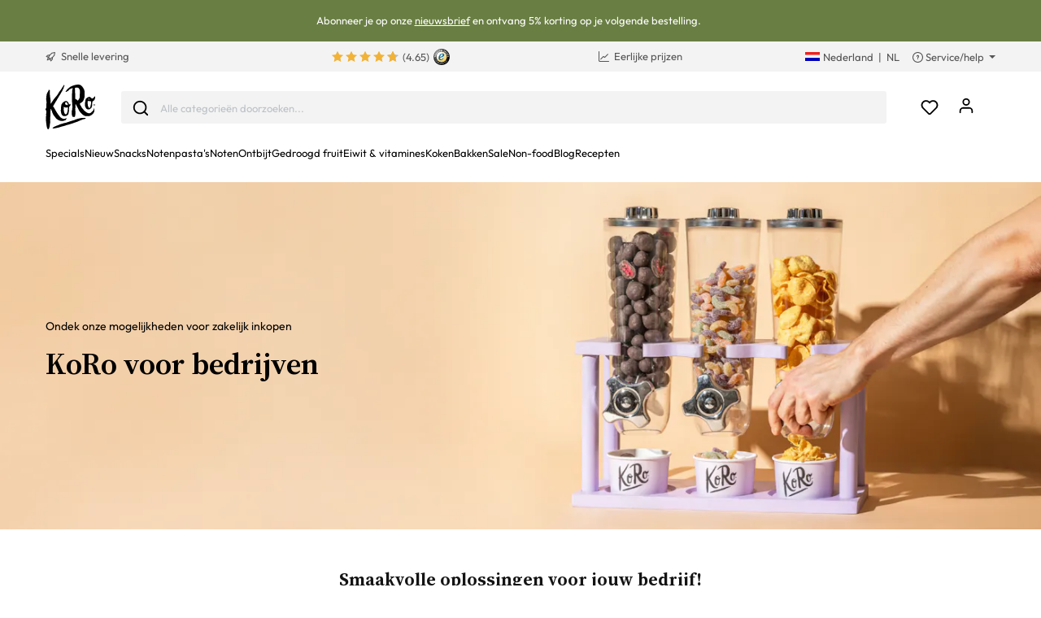

--- FILE ---
content_type: text/html; charset=UTF-8
request_url: https://www.koro.com/nl/zakelijk
body_size: 35755
content:

<!DOCTYPE html>

<html lang="nl-NL"
      itemscope="itemscope"
      itemtype="https://schema.org/WebPage">

                            
    <head>
                <script data-koro-consent-manager="true">if(!("gdprAppliesGlobally" in window)){window.gdprAppliesGlobally=true}if(!("cmp_id" in window)||window.cmp_id<1){window.cmp_id=0}if(!("cmp_cdid" in window)){window.cmp_cdid="9062ec15c23fe"}if(!("cmp_params" in window)){window.cmp_params=""}if(!("cmp_host" in window)){window.cmp_host="d.delivery.consentmanager.net"}if(!("cmp_cdn" in window)){window.cmp_cdn="cdn.consentmanager.net"}if(!("cmp_proto" in window)){window.cmp_proto="https:"}if(!("cmp_codesrc" in window)){window.cmp_codesrc="0"}window.cmp_getsupportedLangs=function(){var b=["DE","EN","FR","IT","NO","DA","FI","ES","PT","RO","BG","ET","EL","GA","HR","LV","LT","MT","NL","PL","SV","SK","SL","CS","HU","RU","SR","ZH","TR","UK","AR","BS","JA","CY"];if("cmp_customlanguages" in window){for(var a=0;a<window.cmp_customlanguages.length;a++){b.push(window.cmp_customlanguages[a].l.toUpperCase())}}return b};window.cmp_getRTLLangs=function(){var a=["AR"];if("cmp_customlanguages" in window){for(var b=0;b<window.cmp_customlanguages.length;b++){if("r" in window.cmp_customlanguages[b]&&window.cmp_customlanguages[b].r){a.push(window.cmp_customlanguages[b].l)}}}return a};window.cmp_getlang=function(a){if(typeof(a)!="boolean"){a=true}if(a&&typeof(cmp_getlang.usedlang)=="string"&&cmp_getlang.usedlang!==""){return cmp_getlang.usedlang}return window.cmp_getlangs()[0]};window.cmp_extractlang=function(a){if(a.indexOf("cmplang=")!=-1){a=a.substr(a.indexOf("cmplang=")+8,2).toUpperCase();if(a.indexOf("&")!=-1){a=a.substr(0,a.indexOf("&"))}}else{a=""}return a};window.cmp_getlangs=function(){var h=window.cmp_getsupportedLangs();var g=[];var a=location.hash;var f=location.search;var e="cmp_params" in window?window.cmp_params:"";if(cmp_extractlang(a)!=""){g.push(cmp_extractlang(a))}else{if(cmp_extractlang(f)!=""){g.push(cmp_extractlang(f))}else{if(cmp_extractlang(e)!=""){g.push(cmp_extractlang(e))}else{if("cmp_setlang" in window&&window.cmp_setlang!=""){g.push(window.cmp_setlang.toUpperCase())}else{if("cmp_langdetect" in window&&window.cmp_langdetect==1){g.push(window.cmp_getPageLang())}else{g=window.cmp_getBrowserLangs()}}}}}var c=[];for(var d=0;d<g.length;d++){var b=g[d].toUpperCase();if(b.length<2){continue}if(h.indexOf(b)!=-1){c.push(b)}else{if(b.indexOf("-")!=-1){b=b.substr(0,2)}if(h.indexOf(b)!=-1){c.push(b)}}}if(c.length==0&&typeof(cmp_getlang.defaultlang)=="string"&&cmp_getlang.defaultlang!==""){return[cmp_getlang.defaultlang.toUpperCase()]}else{return c.length>0?c:["EN"]}};window.cmp_getPageLangs=function(){var a=window.cmp_getXMLLang();if(a!=""){a=[a.toUpperCase()]}else{a=[]}a=a.concat(window.cmp_getLangsFromURL());return a.length>0?a:["EN"]};window.cmp_getPageLang=function(){var a=window.cmp_getPageLangs();return a.length>0?a[0]:""};window.cmp_getLangsFromURL=function(){var c=window.cmp_getsupportedLangs();var b=location;var m="toUpperCase";var g=b.hostname[m]()+".";var a="/"+b.pathname[m]()+"/";a=a.split("_").join("-");a=a.split("//").join("/");a=a.split("//").join("/");var f=[];for(var e=0;e<c.length;e++){var j=a.substring(0,c[e].length+2);if(g.substring(0,c[e].length+1)==c[e]+"."){f.push(c[e][m]())}else{if(c[e].length==5){var k=c[e].substring(3,5)+"-"+c[e].substring(0,2);if(g.substring(0,k.length+1)==k+"."){f.push(c[e][m]())}}else{if(j=="/"+c[e]+"/"||j=="/"+c[e]+"-"){f.push(c[e][m]())}else{if(j=="/"+c[e].replace("-","/")+"/"||j=="/"+c[e].replace("-","/")+"/"){f.push(c[e][m]())}else{if(c[e].length==5){var k=c[e].substring(3,5)+"-"+c[e].substring(0,2);var h=a.substring(0,k.length+1);if(h=="/"+k+"/"||h=="/"+k.replace("-","/")+"/"){f.push(c[e][m]())}}}}}}}return f};window.cmp_getXMLLang=function(){var c=document.getElementsByTagName("html");if(c.length>0){c=c[0]}else{c=document.documentElement}if(c&&c.getAttribute){var a=c.getAttribute("xml:lang");if(typeof(a)!="string"||a==""){a=c.getAttribute("lang")}if(typeof(a)=="string"&&a!=""){a=a.split("_").join("-").toUpperCase();var b=window.cmp_getsupportedLangs();return b.indexOf(a)!=-1||b.indexOf(a.substr(0,2))!=-1?a:""}else{return""}}};window.cmp_getBrowserLangs=function(){var c="languages" in navigator?navigator.languages:[];var b=[];if(c.length>0){for(var a=0;a<c.length;a++){b.push(c[a])}}if("language" in navigator){b.push(navigator.language)}if("userLanguage" in navigator){b.push(navigator.userLanguage)}return b};(function(){var C=document;var D=C.getElementsByTagName;var o=window;var t="";var h="";var k="";var F=function(e){var i="cmp_"+e;e="cmp"+e+"=";var d="";var l=e.length;var K=location;var L=K.hash;var w=K.search;var u=L.indexOf(e);var J=w.indexOf(e);if(u!=-1){d=L.substring(u+l,9999)}else{if(J!=-1){d=w.substring(J+l,9999)}else{return i in o&&typeof(o[i])!=="function"?o[i]:""}}var I=d.indexOf("&");if(I!=-1){d=d.substring(0,I)}return d};var j=F("lang");if(j!=""){t=j;k=t}else{if("cmp_getlang" in o){t=o.cmp_getlang().toLowerCase();h=o.cmp_getlangs().slice(0,3).join("_");k=o.cmp_getPageLangs().slice(0,3).join("_");if("cmp_customlanguages" in o){var m=o.cmp_customlanguages;for(var y=0;y<m.length;y++){var a=m[y].l.toLowerCase();if(a==t){t="en"}}}}}var q=("cmp_proto" in o)?o.cmp_proto:"https:";if(q!="http:"&&q!="https:"){q="https:"}var n=("cmp_ref" in o)?o.cmp_ref:location.href;if(n.length>300){n=n.substring(0,300)}var A=function(l){var K=document;var N=K.getElementsByTagName;var P=K.createElement("script");P.setAttribute("data-cmp-ab","1");P.type="text/javascript";P.async=true;P.src=l;var O=["body","div","span","script","head"];var I="currentScript";var L="parentElement";var u="appendChild";var M="body";if(K[I]&&K[I][L]){K[I][L][u](P)}else{if(K[M]){K[M][u](P)}else{for(var w=0;w<O.length;w++){var J=N(O[w]);if(J.length>0){J[0][u](P);break}}}}};var b=F("design");var c=F("regulationkey");var z=F("gppkey");var s=F("att");var f=o.encodeURIComponent;var g;try{g=C.cookie.length>0}catch(B){g=false}var x=F("darkmode");if(x=="0"){x=0}else{if(x=="1"){x=1}else{try{if("matchMedia" in window&&window.matchMedia){var H=window.matchMedia("(prefers-color-scheme: dark)");if("matches" in H&&H.matches){x=1}}}catch(B){x=0}}}var p=q+"//"+o.cmp_host+"/delivery/cmp.php?";p+=("cmp_id" in o&&o.cmp_id>0?"id="+o.cmp_id:"")+("cmp_cdid" in o?"&cdid="+o.cmp_cdid:"")+"&h="+f(n);p+=(b!=""?"&cmpdesign="+f(b):"")+(c!=""?"&cmpregulationkey="+f(c):"")+(z!=""?"&cmpgppkey="+f(z):"");p+=(s!=""?"&cmpatt="+f(s):"")+("cmp_params" in o?"&"+o.cmp_params:"")+(g?"&__cmpfcc=1":"");p+=(x>0?"&cmpdarkmode=1":"");A(p+"&l="+f(t)+"&ls="+f(h)+"&lp="+f(k)+"&o="+(new Date()).getTime());if(!("cmp_quickstub" in window)){var r="js";var v=F("debugunminimized")!=""?"":".min";if(F("debugcoverage")=="1"){r="instrumented";v=""}if(F("debugtest")=="1"){r="jstests";v=""}var G=new Date();var E=G.getFullYear()+"-"+(G.getMonth()+1)+"-"+G.getDate();A(q+"//"+o.cmp_cdn+"/delivery/"+r+"/cmp_final"+v+".js?t="+E)}})();window.cmp_rc=function(c,b){var l;try{l=document.cookie}catch(h){l=""}var j="";var f=0;var g=false;while(l!=""&&f<100){f++;while(l.substr(0,1)==" "){l=l.substr(1,l.length)}var k=l.substring(0,l.indexOf("="));if(l.indexOf(";")!=-1){var m=l.substring(l.indexOf("=")+1,l.indexOf(";"))}else{var m=l.substr(l.indexOf("=")+1,l.length)}if(c==k){j=m;g=true}var d=l.indexOf(";")+1;if(d==0){d=l.length}l=l.substring(d,l.length)}if(!g&&typeof(b)=="string"){j=b}return(j)};window.cmp_stub=function(){var a=arguments;__cmp.a=__cmp.a||[];if(!a.length){return __cmp.a}else{if(a[0]==="ping"){if(a[1]===2){a[2]({gdprApplies:gdprAppliesGlobally,cmpLoaded:false,cmpStatus:"stub",displayStatus:"hidden",apiVersion:"2.2",cmpId:31},true)}else{a[2](false,true)}}else{if(a[0]==="getTCData"){__cmp.a.push([].slice.apply(a))}else{if(a[0]==="addEventListener"||a[0]==="removeEventListener"){__cmp.a.push([].slice.apply(a))}else{if(a.length==4&&a[3]===false){a[2]({},false)}else{__cmp.a.push([].slice.apply(a))}}}}}};window.cmp_dsastub=function(){var a=arguments;a[0]="dsa."+a[0];window.cmp_gppstub(a)};window.cmp_gppstub=function(){var c=arguments;__gpp.q=__gpp.q||[];if(!c.length){return __gpp.q}var h=c[0];var g=c.length>1?c[1]:null;var f=c.length>2?c[2]:null;var a=null;var j=false;if(h==="ping"){a=window.cmp_gpp_ping();j=true}else{if(h==="addEventListener"){__gpp.e=__gpp.e||[];if(!("lastId" in __gpp)){__gpp.lastId=0}__gpp.lastId++;var d=__gpp.lastId;__gpp.e.push({id:d,callback:g});a={eventName:"listenerRegistered",listenerId:d,data:true,pingData:window.cmp_gpp_ping()};j=true}else{if(h==="removeEventListener"){__gpp.e=__gpp.e||[];a=false;for(var e=0;e<__gpp.e.length;e++){if(__gpp.e[e].id==f){__gpp.e[e].splice(e,1);a=true;break}}j=true}else{__gpp.q.push([].slice.apply(c))}}}if(a!==null&&typeof(g)==="function"){g(a,j)}};window.cmp_gpp_ping=function(){return{gppVersion:"1.1",cmpStatus:"stub",cmpDisplayStatus:"hidden",signalStatus:"not ready",supportedAPIs:["2:tcfeuv2","5:tcfcav1","7:usnat","8:usca","9:usva","10:usco","11:usut","12:usct","13:usfl","14:usmt","15:usor","16:ustx","17:usde","18:usia","19:usne","20:usnh","21:usnj","22:ustn"],cmpId:31,sectionList:[],applicableSections:[0],gppString:"",parsedSections:{}}};window.cmp_addFrame=function(b){if(!window.frames[b]){if(document.body){var a=document.createElement("iframe");a.style.cssText="display:none";if("cmp_cdn" in window&&"cmp_ultrablocking" in window&&window.cmp_ultrablocking>0){a.src="//"+window.cmp_cdn+"/delivery/empty.html"}a.name=b;a.setAttribute("title","Intentionally hidden, please ignore");a.setAttribute("role","none");a.setAttribute("tabindex","-1");document.body.appendChild(a)}else{window.setTimeout(window.cmp_addFrame,10,b)}}};window.cmp_msghandler=function(d){var a=typeof d.data==="string";try{var c=a?JSON.parse(d.data):d.data}catch(f){var c=null}if(typeof(c)==="object"&&c!==null&&"__cmpCall" in c){var b=c.__cmpCall;window.__cmp(b.command,b.parameter,function(h,g){var e={__cmpReturn:{returnValue:h,success:g,callId:b.callId}};d.source.postMessage(a?JSON.stringify(e):e,"*")})}if(typeof(c)==="object"&&c!==null&&"__tcfapiCall" in c){var b=c.__tcfapiCall;window.__tcfapi(b.command,b.version,function(h,g){var e={__tcfapiReturn:{returnValue:h,success:g,callId:b.callId}};d.source.postMessage(a?JSON.stringify(e):e,"*")},b.parameter)}if(typeof(c)==="object"&&c!==null&&"__gppCall" in c){var b=c.__gppCall;window.__gpp(b.command,function(h,g){var e={__gppReturn:{returnValue:h,success:g,callId:b.callId}};d.source.postMessage(a?JSON.stringify(e):e,"*")},"parameter" in b?b.parameter:null,"version" in b?b.version:1)}if(typeof(c)==="object"&&c!==null&&"__dsaCall" in c){var b=c.__dsaCall;window.__dsa(b.command,function(h,g){var e={__dsaReturn:{returnValue:h,success:g,callId:b.callId}};d.source.postMessage(a?JSON.stringify(e):e,"*")},"parameter" in b?b.parameter:null,"version" in b?b.version:1)}};window.cmp_setStub=function(a){if(!(a in window)||(typeof(window[a])!=="function"&&typeof(window[a])!=="object"&&(typeof(window[a])==="undefined"||window[a]!==null))){window[a]=window.cmp_stub;window[a].msgHandler=window.cmp_msghandler;window.addEventListener("message",window.cmp_msghandler,false)}};window.cmp_setGppStub=function(a){if(!(a in window)||(typeof(window[a])!=="function"&&typeof(window[a])!=="object"&&(typeof(window[a])==="undefined"||window[a]!==null))){window[a]=window.cmp_gppstub;window[a].msgHandler=window.cmp_msghandler;window.addEventListener("message",window.cmp_msghandler,false)}};if(!("cmp_noiframepixel" in window)){window.cmp_addFrame("__cmpLocator")}if((!("cmp_disabletcf" in window)||!window.cmp_disabletcf)&&!("cmp_noiframepixel" in window)){window.cmp_addFrame("__tcfapiLocator")}if((!("cmp_disablegpp" in window)||!window.cmp_disablegpp)&&!("cmp_noiframepixel" in window)){window.cmp_addFrame("__gppLocator")}if((!("cmp_disabledsa" in window)||!window.cmp_disabledsa)&&!("cmp_noiframepixel" in window)){window.cmp_addFrame("__dsaLocator")}window.cmp_setStub("__cmp");if(!("cmp_disabletcf" in window)||!window.cmp_disabletcf){window.cmp_setStub("__tcfapi")}if(!("cmp_disablegpp" in window)||!window.cmp_disablegpp){window.cmp_setGppStub("__gpp")}if(!("cmp_disabledsa" in window)||!window.cmp_disabledsa){window.cmp_setGppStub("__dsa")};</script>
    
                                                    <meta charset="utf-8">
            
                            <meta name="viewport"
                      content="width=device-width, initial-scale=1, shrink-to-fit=no">
            
                            <meta name="author"
                      content="">
                <meta name="robots"
                      content="">
                <meta name="revisit-after"
                      content="">
                <meta name="keywords"
                      content="">
                <meta name="description"
                      content="Of je nou unieke en gezonde producten zoekt voor je horeca-onderneming, voor je personeel op kantoor of om te verkopen in je eigen winkel of webshop: bij KoRo zit je goed. Neem contact met ons op over de mogelijkheden.">
            
                                <meta property="og:url"
                      content="https://www.koro.com/landingPage/0f9aea3f1358402daf11c92318bccca0">
                <meta property="og:type"
                      content="website">
                <meta property="og:site_name"
                      content="KoRo">
                <meta property="og:title"
                      content="    Zakelijk inkopen bij KoRo | KoRo
">
                <meta property="og:description"
                      content="Of je nou unieke en gezonde producten zoekt voor je horeca-onderneming, voor je personeel op kantoor of om te verkopen in je eigen winkel of webshop: bij KoRo zit je goed. Neem contact met ons op over de mogelijkheden.">
                <meta property="og:image"
                      content="https://assets-01.koro-cdn.com/theme/koro/assets/logo/logo-koro.ed3a0ff3.svg">

                <meta name="twitter:card"
                      content="summary">
                <meta name="twitter:site"
                      content="KoRo Nederland">
                <meta name="twitter:title"
                      content="    Zakelijk inkopen bij KoRo | KoRo Nederland
">
                <meta name="twitter:description"
                      content="Of je nou unieke en gezonde producten zoekt voor je horeca-onderneming, voor je personeel op kantoor of om te verkopen in je eigen winkel of webshop: bij KoRo zit je goed. Neem contact met ons op over de mogelijkheden.">
                <meta name="twitter:image"
                      content="https://assets-01.koro-cdn.com/theme/koro/assets/logo/logo-koro.ed3a0ff3.svg">
            
    <meta property="og:logo" content="https://assets-01.koro-cdn.com/theme/koro/assets/logo/logo-koro.ed3a0ff3.svg"/>

                            <meta itemprop="copyrightHolder"
                      content="KoRo">
                <meta itemprop="copyrightYear"
                      content="">
                <meta itemprop="isFamilyFriendly"
                      content="false">
                <meta itemprop="image"
                      content="https://assets-01.koro-cdn.com/theme/koro/assets/logo/logo-koro.ed3a0ff3.svg">
            
                                                <link rel="alternate" hreflang="fr-BE" href="https://www.koro.com/befr/https-www.koro.fr-b2b-angebote">
                                    <link rel="alternate" hreflang="de-LU" href="https://www.koro.com/lude/b2b-angebote">
                                    <link rel="alternate" hreflang="it-IT" href="https://www.koro-shop.it/offerte-b2b">
                                    <link rel="alternate" hreflang="de-DE" href="https://www.korodrogerie.de/b2b-angebote">
                                    <link rel="alternate" hreflang="de-CH" href="https://www.koro-shop.ch/b2b-angebote">
                                    <link rel="alternate" hreflang="da-DK" href="https://www.koro.com/dk/b2b-tilbud">
                                    <link rel="alternate" hreflang="de-BE" href="https://www.koro.com/bede/b2b-angebote">
                                    <link rel="alternate" hreflang="es-ES" href="https://www.koro.com/es/ofertas-para-comerciantes">
                                    <link rel="alternate" hreflang="fr-LU" href="https://www.koro.com/lufr/https-www.koro.fr-b2b-angebote">
                                    <link rel="alternate" hreflang="nl-BE" href="https://www.koro.com/benl/zakelijk">
                                    <link rel="alternate" hreflang="it-CH" href="https://www.koro-shop.ch/it/offerte-b2b">
                                    <link rel="alternate" hreflang="fr-FR" href="https://www.koro.fr/https-www.koro.fr-b2b-angebote">
                                    <link rel="alternate" hreflang="de-AT" href="https://www.koro-shop.at/b2b-angebote">
                                    <link rel="alternate" hreflang="x-default" href="https://www.korodrogerie.de/en/b2b-offers">
                                    <link rel="alternate" hreflang="en-DE" href="https://www.korodrogerie.de/en/b2b-offers">
                                    <link rel="alternate" hreflang="en-GB" href="https://www.koro.com/uk/b2b-offers">
                                    <link rel="alternate" hreflang="en-IE" href="https://www.koro.com/ie/b2b-offers">
                                    <link rel="alternate" hreflang="sv-FI" href="https://www.koro.com/fisv/b2b-erbjudanden">
                                    <link rel="alternate" hreflang="en-CH" href="https://www.koro-shop.ch/en/b2b-offers">
                                    <link rel="alternate" hreflang="pt-PT" href="https://www.koro.com/pt/ofertas-b2b">
                                    <link rel="alternate" hreflang="sv-SE" href="https://www.koro.com/se/b2b-erbjudanden">
                                    <link rel="alternate" hreflang="en-US" href="https://www.koro.com/us/b2b-offers">
                                    <link rel="alternate" hreflang="fr-CH" href="https://www.koro-shop.ch/fr/https-www.koro.fr-b2b-angebote">
                                    <link rel="alternate" hreflang="fi-FI" href="https://www.koro.com/fi/b2b-tarjoukset">
                                    <link rel="alternate" hreflang="nl-NL" href="https://www.koro.com/nl/zakelijk">
                                    


            <link rel="icon" href="https://assets-01.koro-cdn.com/theme/koro/assets/logo/favicon.40cbd463.ico" sizes="48x48">
    <link rel="icon" href="https://assets-01.koro-cdn.com/theme/koro/assets/logo/favicon.40d8b1ec.svg" sizes="any" type="image/svg+xml">
    <link rel="apple-touch-icon" href="https://assets-01.koro-cdn.com/theme/koro/assets/logo/apple-touch-icon.9eb426c9.png"/>

        
                            
                    <title itemprop="name">Zakelijk inkopen bij KoRo
                 | KoRo</title>
        
                                <link rel="stylesheet" href="https://assets-01.koro-cdn.com/theme/koro/css/all.0615be95.css">
            
                            <script>
        window.features = {"V6_5_0_0":true,"v6.5.0.0":true,"V6_6_0_0":false,"v6.6.0.0":false,"V6_7_0_0":false,"v6.7.0.0":false,"VUE3":false,"vue3":false,"JOIN_FILTER":false,"join.filter":false,"MEDIA_PATH":false,"media.path":false,"ES_MULTILINGUAL_INDEX":false,"es.multilingual.index":false,"STOCK_HANDLING":true,"stock.handling":true,"ASYNC_THEME_COMPILATION":false,"async.theme.compilation":false,"STORE_692_RULE_IDS":true,"store.692.rule.ids":true,"STORE_692_CUSTOMER_STATE":true,"store.692.customer.state":true,"STORE_772_FILER_LINE_ITEM_PAYLOAD":true,"store.772.filer.line.item.payload":true,"STORE_725_SESSION_HANDOVER":false,"store.725.session.handover":false,"STORE_828_DISABLE_COOKIE_CONSENT_RELOAD":true,"store.828.disable.cookie.consent.reload":true,"REMEMBER_ME":false,"remember.me":false,"CMS_INTEGRATION":true,"cms.integration":true,"OOS_EMAIL_BRAZE":true,"oos.email.braze":true,"STORE_1717_PRODUCT_REVIEW_PROMO_CODES_BRAZE":true,"store.1717.product.review.promo.codes.braze":true,"FEATURE_SWAGCMSEXTENSIONS_1":true,"feature.swagcmsextensions.1":true,"FEATURE_SWAGCMSEXTENSIONS_2":true,"feature.swagcmsextensions.2":true,"FEATURE_SWAGCMSEXTENSIONS_8":true,"feature.swagcmsextensions.8":true,"FEATURE_SWAGCMSEXTENSIONS_63":true,"feature.swagcmsextensions.63":true};
    </script>

                                        
                                                
            <script>
            window.dataLayer = window.dataLayer || [];
            function gtag() { dataLayer.push(arguments); }

            (() => {
                const analyticsStorageEnabled = document.cookie.split(';').some((item) => item.trim().includes('google-analytics-enabled=1'));
                const adsEnabled = document.cookie.split(';').some((item) => item.trim().includes('google-ads-enabled=1'));

                // Always set a default consent for consent mode v2
                gtag('consent', 'default', {
                    'ad_user_data': adsEnabled ? 'granted' : 'denied',
                    'ad_storage': adsEnabled ? 'granted' : 'denied',
                    'ad_personalization': adsEnabled ? 'granted' : 'denied',
                    'analytics_storage': analyticsStorageEnabled ? 'granted' : 'denied'
                });
            })();
        </script>
            

    <script>
        // Ensure compatibility with gtm
        window.AlgoliaAnalyticsObject = 'aa';
    </script>

    <script>
        window.translations = {
            'koro.password.showPassword': "Toon wachtwoord",
            'koro.password.hidePassword': "Wachtwoord verbergen",
            'koro.slider.previousItem': "koro.slider.previousItem",
            'koro.slider.nextItem': "Volgend item",
        };
    </script>

                <script src="https://cdn.ablyft.com/s/34218835.js"></script>
    
    <script>
        window.gtmActive = true;
        window.dataLayer = window.dataLayer || [];
            </script>

                            
                <script>
            (function(w, d, s, l) {
                w[l] = w[l] || [];
                w[l].push({'gtm.start': new Date().getTime(), event: 'gtm.js'});
                var f = d.getElementsByTagName(s)[0],
                    j = d.createElement(s);
                j.async = true;
                j.src = 'https\u003A\/\/gtm.koro.com\/gtm.js\u003Fid\u003DGTM\u002DW59MRBD';
                f.parentNode.insertBefore(j, f);
            })(window, document, 'script', 'dataLayer');
        </script>
    
            <script>
                        window.dataLayer.push({"event":"init_sales_channel","salesChannel":{"code":"koro_nl","currency":"EUR"},"locale":"nl-NL","containerHost":"gtm.koro.com"});
                    </script>
    
            <script>
            window.brazeActive = true;
            window.brazeWebApiEndpoint = 'sdk.fra-02.braze.eu';
            window.brazeWebApiKey = 'c56062fa-6ee1-4277-8568-cb824e2dc6de';
        </script>
    
                                
            

            <script src="https://challenges.cloudflare.com/turnstile/v0/api.js" defer></script>
        <script>window.turnstileActive = true;</script>
    
                
        
                                        <script>
                window.activeNavigationId = '0191559989177d0b9f1a6f8c0a53cdeb';
                window.router = {
                    'frontend.cart.offcanvas': '/nl/checkout/offcanvas',
                    'frontend.cookie.offcanvas': '/nl/cookie/offcanvas',
                    'frontend.checkout.finish.page': '/nl/checkout/finish',
                    'frontend.checkout.info': '/nl/widgets/checkout/info',
                    'frontend.menu.offcanvas': '/nl/widgets/menu/offcanvas',
                    'frontend.cms.page': '/nl/widgets/cms',
                    'frontend.cms.navigation.page': '/nl/widgets/cms/navigation',
                    'frontend.account.addressbook': '/nl/widgets/account/address-book',
                    'frontend.country.country-data': '/nl/country/country-state-data',
                    'frontend.app-system.generate-token': '/nl/app-system/Placeholder/generate-token',
                    };
                window.salesChannelId = '0df206876b5e4d6fa5722bb2f992f119';
            </script>
        

        
    <script>
        window.router['widgets.swag.cmsExtensions.quickview'] = '/nl/swag/cms-extensions/quickview';
        window.router['widgets.swag.cmsExtensions.quickview.variant'] = '/nl/swag/cms-extensions/quickview/variant';
    </script>

    <script>
        window.router['widgets.koro.product-slider.by-number'] = '/nl/koro/widgets/product-slider/by-number';
        window.router['frontend.cookie.offcanvas'] = '?cmpscreencustom';
    </script>

                                    <script>
                
                window.breakpoints = {"xs":0,"sm":576,"md":768,"lg":992,"xl":1200};
            </script>
        

    
    <script>
        window.languageId = 'ff193ca8dcc0406fbc1181a530482cf2';
        window.storefrontUrl = 'https://www.koro.com/nl';
        window.controllerName = 'landingpage';
        window.actionName = 'index';
        window.context = {"salesChannelCode":"koro_nl","locale":"nl-NL","storefrontUrl":"https:\/\/www.koro.com\/nl","accessKey":"SWSCDELAV0LHAHRPQLFUM1JIRA","salesChannelId":"0df206876b5e4d6fa5722bb2f992f119","currency":{"id":"b7d2554b0ce847cd82f3ac9bd1c0dfca","isoCode":"EUR"},"loggedOut":null};
    </script>

                        <script>
        // The logged in state is determined asynchronously. To delay wishlist initialization we temporarily disable it.
        window.customerLoggedInState = false;
        window.wishlistEnabled = false;
        window.koroWishlistEnabled = 1;
    </script>
        
                        
                            <script>
                window.themeAssetsPublicPath = 'https://assets-01.koro-cdn.com/theme/koro/assets/';
            </script>
        
            
        
        
        
        
    
        
        

                                
    <script>
        window.mollie_javascript_use_shopware = '1'
    </script>

    
            <script type="text/javascript" src="https://assets-01.koro-cdn.com/theme/koro/js/all.d28c6463.js"
                defer></script>
        </head>

    <body class="is-ctl-landingpage is-act-index">

        <a href="#skip-to-content" class="visually-hidden-focusable">
        Spring naar inhoud
    </a>
            
            
                                        
        <noscript>
            <iframe src="https&#x3A;&#x2F;&#x2F;gtm.koro.com&#x2F;ns.html&#x3F;id&#x3D;GTM-W59MRBD" height="0" width="0"
                    style="display:none;visibility:hidden"></iframe>
        </noscript>
    
                <noscript class="noscript-main">
                    <div role="alert"
         class="koro-alert koro-alert-info alert-has-icon">
                                                                <span class="icon icon-feather icon-feather-alert-circle">
                        <svg xmlns="http://www.w3.org/2000/svg" width="24" height="24" viewBox="0 0 24 24" fill="none" stroke="currentColor" stroke-width="2" stroke-linecap="round" stroke-linejoin="round" class="feather feather-alert-circle"><circle cx="12" cy="12" r="10"></circle><line x1="12" y1="8" x2="12" y2="12"></line><line x1="12" y1="16" x2="12.01" y2="16"></line></svg>
        </span>
                                        
                    <div class="alert-content-container">
                                                    
                                    <div class="alert-content">
                                                    Om alle functies van onze shop te kunnen gebruiken, adviseren wij om Javascript in je browser in te schakelen.
                                            </div>
                
                                                                </div>
            </div>
            </noscript>
        

                    <header class="header-main">
                            
        <div class="swag-custom-notification-banner"
         data-hide-on-click-container
         style="
             background-color: #697e43;
             color: #ffffff
         ">

                    <span class="swag-custom-notification-banner-text">
                Abonneer je op onze <a title="https://www.koro.com/nl/nieuwsbrief?newsletterSignupLocation=NL_top_banner" href="https://www.koro.com/nl/nieuwsbrief?newsletterSignupLocation=NL_top_banner">nieuwsbrief</a> en ontvang 5% korting op je volgende bestelling.
            </span>
        
            </div>

    
        <div class="top-bar-container d-none d-lg-block">
        <div class="container">
            <nav class="top-bar-nav row">

                                                                                <div class="col-sm col-shipping">
                            <a href="https://www.koro.com/nl/verzendinformatie"
                               class="link-shipping">
                                        <span class="icon icon-rocket icon-sm">
                        <svg xmlns="http://www.w3.org/2000/svg" xmlns:xlink="http://www.w3.org/1999/xlink" width="24" height="24" viewBox="0 0 24 24"><defs><path d="M5.2213 14.4042a12.7324 12.7324 0 0 0-3.4638-1.434c-.7541-.1886-1.0142-1.1277-.4646-1.6773l1.8284-1.8284A5 5 0 0 1 6.657 8h2.47l.47-.6462A13 13 0 0 1 20.1107 2H21c.5523 0 1 .4477 1 1v.8893a13 13 0 0 1-5.3538 10.5136l-.4355.3167.2102.8407a5 5 0 0 1-1.3152 4.7482l-2.3986 2.3986c-.5496.5496-1.4887.2895-1.6772-.4646a12.7324 12.7324 0 0 0-1.434-3.4638 41.8718 41.8718 0 0 1-5.2797 2.17c-.7817.2606-1.5255-.4832-1.2649-1.265a41.8718 41.8718 0 0 1 2.17-5.2795zm.9287-1.7747A41.8718 41.8718 0 0 1 7.7358 10h-1.079a3 3 0 0 0-2.1213.8787l-.661.661c.794.2997 1.5546.665 2.2755 1.0898zm8.309 3.33a41.8717 41.8717 0 0 1-3.0885 1.8905 14.7187 14.7187 0 0 1 1.0897 2.2755l1.2313-1.2312a3 3 0 0 0 .789-2.849l-.0214-.0858zm-4.2242.2328a39.8717 39.8717 0 0 0 4.292-2.721l.943-.6859a11 11 0 0 0 4.5296-8.7848A11 11 0 0 0 11.2146 8.53l-.686.9432a39.8717 39.8717 0 0 0-2.721 4.2919 14.762 14.762 0 0 1 2.4272 2.4271zm-1.8172.936a12.7602 12.7602 0 0 0-1.5459-1.5459c-.4347.9-.8358 1.8167-1.202 2.748a39.8718 39.8718 0 0 0 2.7479-1.2021z" id="icons-default-rocket" /></defs><use xlink:href="#icons-default-rocket" fill="#758CA3" fill-rule="evenodd" /></svg>
        </span>
    &nbsp;Snelle levering
                            </a>
                        </div>
                                    
                                    <div class="col-sm d-flex justify-content-center col-reviews">


                                                                        
                                                        
                                                            <div class="koro-top-bar-reviews">
                                    <a data-bs-toggle="tooltip" data-placement="bottom"
                                       title="1.335 totale beoordelingen">
                                                    
                
    
            <div class="product-review-rating" aria-hidden="true">
                                                        
  <span class="product-review-point">
        
          <div class="point-container">
        <div class="point-rating point-full">
                  <span class="icon icon-feather icon-feather-star icon-xs">
                        <svg xmlns="http://www.w3.org/2000/svg" width="24" height="24" viewBox="2 2 20 18" fill="none" stroke="currentColor" stroke-width="2" stroke-linecap="round" stroke-linejoin="round" class="feather feather-star"><polygon points="12 2 15.09 8.26 22 9.27 17 14.14 18.18 21.02 12 17.77 5.82 21.02 7 14.14 2 9.27 8.91 8.26 12 2"></polygon></svg>

        </span>
            </div>
      </div>
      </span>
                                            
  <span class="product-review-point">
        
          <div class="point-container">
        <div class="point-rating point-full">
                  <span class="icon icon-feather icon-feather-star icon-xs">
                        <svg xmlns="http://www.w3.org/2000/svg" width="24" height="24" viewBox="2 2 20 18" fill="none" stroke="currentColor" stroke-width="2" stroke-linecap="round" stroke-linejoin="round" class="feather feather-star"><polygon points="12 2 15.09 8.26 22 9.27 17 14.14 18.18 21.02 12 17.77 5.82 21.02 7 14.14 2 9.27 8.91 8.26 12 2"></polygon></svg>

        </span>
            </div>
      </div>
      </span>
                                            
  <span class="product-review-point">
        
          <div class="point-container">
        <div class="point-rating point-full">
                  <span class="icon icon-feather icon-feather-star icon-xs">
                        <svg xmlns="http://www.w3.org/2000/svg" width="24" height="24" viewBox="2 2 20 18" fill="none" stroke="currentColor" stroke-width="2" stroke-linecap="round" stroke-linejoin="round" class="feather feather-star"><polygon points="12 2 15.09 8.26 22 9.27 17 14.14 18.18 21.02 12 17.77 5.82 21.02 7 14.14 2 9.27 8.91 8.26 12 2"></polygon></svg>

        </span>
            </div>
      </div>
      </span>
                                            
  <span class="product-review-point">
        
          <div class="point-container">
        <div class="point-rating point-full">
                  <span class="icon icon-feather icon-feather-star icon-xs">
                        <svg xmlns="http://www.w3.org/2000/svg" width="24" height="24" viewBox="2 2 20 18" fill="none" stroke="currentColor" stroke-width="2" stroke-linecap="round" stroke-linejoin="round" class="feather feather-star"><polygon points="12 2 15.09 8.26 22 9.27 17 14.14 18.18 21.02 12 17.77 5.82 21.02 7 14.14 2 9.27 8.91 8.26 12 2"></polygon></svg>

        </span>
            </div>
      </div>
      </span>
                            
                                    
  <span class="product-review-point">
        
          <div class="point-container">
        <div class="point-rating point-partial-placeholder">
                  <span class="icon icon-feather icon-feather-star icon-xs">
                        <svg xmlns="http://www.w3.org/2000/svg" width="24" height="24" viewBox="2 2 20 18" fill="none" stroke="currentColor" stroke-width="2" stroke-linecap="round" stroke-linejoin="round" class="feather feather-star"><polygon points="12 2 15.09 8.26 22 9.27 17 14.14 18.18 21.02 12 17.77 5.82 21.02 7 14.14 2 9.27 8.91 8.26 12 2"></polygon></svg>

        </span>
            </div>
        <div class="point-rating point-partial"
          style="width: 70%">
                  <span class="icon icon-feather icon-feather-star icon-xs">
                        <svg xmlns="http://www.w3.org/2000/svg" width="24" height="24" viewBox="2 2 20 18" fill="none" stroke="currentColor" stroke-width="2" stroke-linecap="round" stroke-linejoin="round" class="feather feather-star"><polygon points="12 2 15.09 8.26 22 9.27 17 14.14 18.18 21.02 12 17.77 5.82 21.02 7 14.14 2 9.27 8.91 8.26 12 2"></polygon></svg>

        </span>
            </div>
      </div>
      </span>
            
                    </div>
                                            <span>(4.65)</span>
                                    </a>
                                </div>

                                <a
                                                                          href="https://www.trustedshops.com/bewertung/info_X0AA672AFD4C962059853590C1B69D980.html"
                                                                      target="_blank"
                                   class="koro-top-bar-trusted-shops">
                                                                            <img src="https://assets-01.koro-cdn.com/theme/koro/assets/logo/trustedshops-approved.5d167d85.svg"
                                             alt="Trusted Shops">
                                                                    </a>
                            
                        
                    </div>
                
                                                                                <div class="col-sm d-flex justify-content-center col-prices">
                            <a href="https://www.koro.com/nl/landingPage/66d0b11b69494fbaaaf21377b6d6df29"
                               class="link-prices">
                                        <span class="icon icon-chart icon-sm">
                        <svg xmlns="http://www.w3.org/2000/svg" xmlns:xlink="http://www.w3.org/1999/xlink" width="24" height="24" viewBox="0 0 24 24"><defs><path d="m11.1274 13.2868-5.4203 5.4203c-.3905.3905-1.0237.3905-1.4142 0-.3905-.3905-.3905-1.0237 0-1.4142l6-6a1 1 0 0 1 1.2618-.125l2.3179 1.5453 6.4203-6.4203c.3905-.3905 1.0237-.3905 1.4142 0 .3905.3905.3905 1.0237 0 1.4142l-7 7a1 1 0 0 1-1.2618.125l-2.3179-1.5453zM0 1c0-.5523.4477-1 1-1s1 .4477 1 1v20c0 .5523.4477 1 1 1h20c.5523 0 1 .4477 1 1s-.4477 1-1 1H3c-1.6569 0-3-1.3431-3-3V1z" id="icons-default-chart" /></defs><use xlink:href="#icons-default-chart" fill="#758CA3" fill-rule="evenodd" /></svg>
        </span>
    &nbsp;Eerlijke prijzen
                            </a>
                        </div>
                                    
                <div class="col-sm d-flex justify-content-end col-language-service">
                                                            <div class="top-bar-nav-item top-bar-language">
                        <div class="koro-store-changer-trigger">
                <button type="button" data-koro-store-changer-trigger data-bs-target="store"
                        data-locale="nl-NL">
                    <span class="fflag fflag-NL ff-sm language-span">&nbsp;</span>
                    <span>Nederland</span>
                </button>
                <span>|</span>
                <button type="button" data-koro-store-changer-trigger data-bs-target="language"
                        data-locale="nl-NL">
                    <span>NL</span>
                </button>
            </div>
        </div>
                                                                                    
                                                                                    
            <div class="top-bar-nav-item top-bar-menu">
                            <div class="service-menu dropdown">
                    <button class="btn dropdown-toggle top-bar-nav-btn"
                            type="button"
                            id="serviceMenuDropdown-top-bar"
                            data-bs-toggle="dropdown"
                            aria-haspopup="true"
                            aria-expanded="false">
                                <span class="icon icon-help icon-sm">
                        <svg xmlns="http://www.w3.org/2000/svg" xmlns:xlink="http://www.w3.org/1999/xlink" width="24" height="24" viewBox="0 0 24 24"><defs><path d="M24 12c0 6.6274-5.3726 12-12 12S0 18.6274 0 12 5.3726 0 12 0s12 5.3726 12 12zM12 2C6.4772 2 2 6.4772 2 12s4.4772 10 10 10 10-4.4772 10-10S17.5228 2 12 2zm0 13c.5523 0 1 .4477 1 1s-.4477 1-1 1-1-.4477-1-1 .4477-1 1-1zm-1-5c0 .5523-.4477 1-1 1s-1-.4477-1-1c0-1.8856 1.1144-3 3-3s3 1.1144 3 3c0 1.1817-.434 1.7713-1.3587 2.3496l-.1078.0674c-.4464.2817-.5335.4154-.5335 1.083 0 .5523-.4477 1-1 1s-1-.4477-1-1c0-1.4161.4788-2.1515 1.4665-2.7745l.1142-.0716C12.9784 10.4052 13 10.376 13 10c0-.781-.219-1-1-1s-1 .219-1 1z" id="icons-default-help" /></defs><use xlink:href="#icons-default-help" fill="#758CA3" fill-rule="evenodd" /></svg>
        </span>
                            <span class="top-bar-nav-text">Service/help</span>
                    </button>
                                            <div class="dropdown-menu dropdown-menu-right"
                             aria-labelledby="serviceMenuDropdown-top-bar">
                            
                                                                
                                <a class="top-bar-list-item dropdown-item"
                                   href="/nl/status"
                                                                      title="Verzendstatus">Verzendstatus</a>
                            
                                                                
                                <a class="top-bar-list-item dropdown-item"
                                   href="/nl/cookie/offcanvas"
                                                                      title="Cookie-instellingen">Cookie-instellingen</a>
                            
                                                                
                                <a class="top-bar-list-item dropdown-item"
                                   href="https://www.koro.com/nl/betalingsmogelijkheden"
                                                                      title="Betaalmogelijkheden">Betaalmogelijkheden</a>
                            
                                                                
                                <a class="top-bar-list-item dropdown-item"
                                   href="https://help.koro.com/hc/nl"
                                   target="_blank"                                   title="Helpcentrum">Helpcentrum</a>
                            
                                                                
                                <a class="top-bar-list-item dropdown-item"
                                   href="https://help.koro.com/hc/nl/requests/new"
                                   target="_blank"                                   title="Contactformulier">Contactformulier</a>
                            
                                                                
                                <a class="top-bar-list-item dropdown-item"
                                   href="https://www.koro.com/nl/privacybeleid"
                                                                      title="Privacybeleid">Privacybeleid</a>
                            
                                                                
                                <a class="top-bar-list-item dropdown-item"
                                   href="https://www.koro.com/nl/recht-op-annulering"
                                                                      title="Recht op annulering">Recht op annulering</a>
                            
                                                                
                                <a class="top-bar-list-item dropdown-item"
                                   href="https://www.koro.com/nl/algemene-voorwaarden"
                                                                      title="Voorwaarden">Voorwaarden</a>
                            
                                                                
                                <a class="top-bar-list-item dropdown-item"
                                   href="https://www.koro.com/nl/verzendinformatie"
                                                                      title="Informatie over de verzending">Informatie over de verzending</a>
                            
                                                                
                                <a class="top-bar-list-item dropdown-item"
                                   href="/nl/dvsn/return-shipment"
                                                                      title="Retourneren">Retourneren</a>
                            
                                                                
                                <a class="top-bar-list-item dropdown-item"
                                   href="https://www.koro.com/nl/bedrijfsgegevens"
                                                                      title="Bedrijfsgegevens">Bedrijfsgegevens</a>
                            
                                                                
                                <a class="top-bar-list-item dropdown-item"
                                   href="/reklamation"
                                                                      title="Klachten">Klachten</a>
                                                    </div>
                                    </div>
                    </div>
                                        </div>
            </nav>
        </div>
    </div>

                        <div class="container">
                            

        <div
        class="row align-items-center justify-content-between header-row ">

                        <div
        class="col-auto order-sm-1 col-lg-auto header-logo-col">
            <div class="header-logo-main">
            <a class="header-logo-main-link"
       href="https://www.koro.com/nl"
       title="Naar de startpagina">
                    <div class="header-logo-svg">
                <svg xmlns="http://www.w3.org/2000/svg" viewBox="0 0 100 90">
    <g fill-rule="evenodd">
        <path d="M33.3 78.8c1.07-.31.92-.2 2.24-.6.74-.24 1.46-.56 2.2-.84.34-.13.67-.2.99-.08.12.05.33.06.48.01 1.84-.59 1.34-.23 3.13-.96.21-.09 5.93-1.91 6.4-2.06.5-.18 1.04-.32 1.54-.5 1.87-.71 3.8-1.19 5.72-1.72l2.26-.65c.47-.13.91-.29 1.18-.66.07-.1 4.75-1.65 4.91-1.7.28-.1.58-.21.87-.25 1.07-.14 2.1-.52 3.13-.82 1.81-.52 3.64-.79 5.44-.95.8-.07 1.59.04 2.37.08.44.02.88.07 1.32.11a8.1 8.1 0 0 0 2.58-.14c.24-.05.47-.07.7-.1.15-.03.33.11.29.22l-.2.5c-.34.75-1 1.27-2.07 1.48-.88.18-1.73.57-2.62.64-.94.41-1.91.68-2.9.92-.22.05-.46.19-.62.33-.32.26-.68.42-1.1.54-.75.22-1.48.5-2.19.82-.37.18-.76.34-1.16.48-.98.32-1.91.71-2.76 1.24l-.15.08c-1.95.8-3.9 1.6-5.94 2.12-.88.23-1.7.54-2.52.89a.16.16 0 0 0-.08.1c0 .04-9.5 3.02-9.64 3.06-.58.14-1.16.27-1.74.43-1.34.37-2.65.82-4 1.13-.29.07-.58.16-.85.29-.65.3-1.35.49-2.05.7l-2.08.58c-.24.07-.47.17-.7.2-1.26.12-2.43.62-3.64.97-.58.17-1.14.34-1.74.41-.61.07-1.06.52-1.64.68l-1.05.28-1.58.39c-.52.14-1.03.29-1.57.34-.4.05-.83.14-1.23.26-2.03.64-4.08.88-6.13 1.14-.57.08-1.14.04-1.7.02-.54-.02-.89-.23-1.1-.56-.2-.3-.14-.5.29-.79.28-.2.59-.37.86-.58.94-.72 2.03-1.29 3.17-1.84a90 90 0 0 1 4.26-1.87c1.06-.43 1.5-.43 2.58-.82.28-.1 1.44-.77 1.44-.77 1.14-.55 2.36-.89 3.56-1.27l2.84-.91m19.58-22.18-.13-2.31c-.03-.66.1-1.3.3-1.9.6-1.81.81-2.46.83-3.51.05-2.19.12-9.4-.22-11.58-.2-1.33-.2-2.7-.25-4.04-.03-1.03 0-2.06 0-3.1 0-.25.04-.51 0-.76-.15-.9-.02-1.8-.06-2.7-.08-1.8.01-8.3.22-10.1.13-1.09.06-2.2.16-3.28.14-1.67.26-3.34.77-4.95.1-.3.12-.62.18-.94.02-.16-.22-.37-.4-.34a5.4 5.4 0 0 0-1.8.65c-1.05.64-1.21.24-2.24.91-.81.53-1.65 1.01-2.46 1.53-.6.38.5-.83.1-.22-.4.6-.44.61-1.01 1.05-.52.4-.95.87-1.16 1.52-.15.46-.49.73-.99.8-.12.02-.25.08-.38.07-.83-.01-1.47.3-2 .95-.36.42-.9.46-1.45.35-.23-.05-.47-.39-.38-.56.22-.4.4-.81.65-1.18.37-.53.79-1.03 1.2-1.52.76-.88-.13-.1.64-.97a31.47 31.47 0 0 1 4.35-4.01c.55-.44 1.12-.87 1.68-1.3 1.9-1.47 3.02-1.7 5.23-2.65 1.99-.84 4.07-1.31 6.13-1.88.43-.12.9-.15 1.34-.2.52-.07 1.06-.04 1.55-.19 1.4-.4 2.83-.25 4.24-.12 1.85.17 3.48.88 4.84 2.21.97.95 1.99 1.83 2.61 3.06.3.57.9.93 1.16 1.54.22.53.5 1.04.74 1.57.23.5.8.88.67 1.55.22.47.45.92.65 1.4.1.23.11.5.16.75.07.38.1.77.2 1.14.38 1.32.29 2.68.33 4.03 0 .31-.1.63-.13.95-.08.57-.2 5.86-.2 6.44a6.52 6.52 0 0 1-.54 2.43 4.39 4.39 0 0 0-.43 1.66.8.8 0 0 1-.07.38c-.86 1.43-1.29 3.08-2.27 4.44-.15.2-.33.4-.53.56-1.32 1.12-2.58 2.34-4.2 3.07-.17.08-.31.23-.46.36-.79.65-1.29.6-.57 2.05.14.28.22.6.33.9.25.67.55 1.3 1.02 1.85a11.2 11.2 0 0 1 2 3.72c.1.3.57.7.79.9 1.07 1.06 1.86 2.51 2.82 3.39.28.26.57.54.76.86.45.8.57.82 1.4 1.52a44 44 0 0 0 3.07 2.37c.84.6 1.7 1.2 2.64 1.61 1.24.56 2.57.93 3.95.9a4.7 4.7 0 0 0 1.89-.4c1.66-.77 4.17-3.44 5.5-4.7.95-.9 1.68-3.62 2.12-4.87.03-.07.18-.12.29-.15.03-.01.12.07.13.12.11.3.25.6.3.92.17 1.22-.2 4.1-.17 5.31-.5 1.4-1.94 4.5-3.3 5.39-.64.42-1.32.83-1.76 1.5a13.76 13.76 0 0 1-5.59 2.59c-.88.15-1.8.16-2.71.11-4-.21-5.85.08-9.06-2.27-2.04-1.49-6.6-6.43-6.83-6.74-1.46-1.96-2.77-5-3.87-6.97-1.28-2.31-2.58-4.61-3.6-7.05-.17-.4-.43-.63-.84-.73-.16-.04-.44.12-.44.26-.03 1.6-.43 8.22-.24 9.83-.15.9-.21 1.8-.07 2.69.26 1.67-.04 5.01.14 6.68.02.25-.06.5-.09.76-.07.57-.18 1.15-.18 1.73a4.8 4.8 0 0 1-.66 2.38c-.49.88-.52 1.31-1.93 1.06a2.17 2.17 0 0 0-.77 0c-.9.18-1.5-.26-2.02-.88a5.79 5.79 0 0 1-1.16-2.2c-.35-1.26-.4-4.21-.46-5.5M62.12 6.2v.01l-1.94.1c-.45.04-.69.27-.77.73-.13.69-.33 1.39-.19 2.1.2 1.01.1 2.04.08 3.06-.01.7-.01 1.4-.08 2.1.41.97.11 2.04.43 3.02.06 1.6.13 7.92.19 9.52 0 .13-.06.25-.08.38a2.3 2.3 0 0 0 .25 1.5c.11.22.24.44.51.53.31.1.63.19.91.34 1.07.59 2.2 1.1 2.84 2.25.2.37.66.36 1 .05.82-.74 1.5-1.6 2.07-2.54.65-1.04 1.37-2.18 1.42-3.43.08-1.93.32-8.56.5-10.48a17 17 0 0 0-.1-3.46c-.15-1.38-.9-2.62-1.61-3.78a3.98 3.98 0 0 0-3.68-2.09c-.59.02-1.17.06-1.75.1M1 64.39c.06-1.18.16-.99.18-2.47.01-.83-.12-1.67-.18-2.5-.03-.4.02-.75.37-1.03a.75.75 0 0 0 .25-.5c.01-2.05.3-3.1.07-5.16-.03-.25-.1.16-.24-.04-.42-.65-.88-1.28-1.3-1.92-.14-.2-.21-1.1-.08-1.38.45-1 .84-1.35 1.3-2.35.22-.48.33-.96.32-1.49 0-.57.04-1.16 0-1.73-.16-2.13.07-4.25.2-6.37.05-.83.09-1.67.12-2.5.03-.53.01-1.03-.43-1.43-.13-.1-.17-5.37-.18-5.55a2.8 2.8 0 0 1 .05-.96c.3-1.14.24-2.3.3-3.45.1-2.01.58-3.95 1.24-5.84.29-.84.84-1.6 1.3-2.37.25-.45.55-.87.83-1.3a6.5 6.5 0 0 0 1.06-2.68c.03-.25.12-.5.19-.75.04-.15.34-.28.48-.2l.67.37c.99.59 1.46 1.43 1.26 2.59-.17.95.02 1.94-.33 2.87.18 1.08.1 2.16-.02 3.25-.02.24.07.52.2.73.24.4.31.83.3 1.3-.04.83.02 1.66.17 2.49.09.44.14.9.15 1.34.01 1.1.15 2.18.54 3.21l.06.18c.25 2.24.52 4.48.3 6.73-.08.97 0 1.9.13 2.85 0 .05.07.1.12.12.06.02.13 0 .19-.02a.4.4 0 0 0 .14-.12c1.16-1.94 2.52-3.75 3.8-5.6.04-.05.09-.1.11-.16 1.03-2.04 2.68-3.63 4.05-5.41.12-.15.28-.28.4-.43.6-.83 1.15-1.72 1.86-2.46.71-.75 1.4-1.51 2.06-2.3.25-.3.49-.6.7-.93 1.36-2.2 2.52-3.96 3.85-6.17.47-.78 1.07-1.45 1.6-2.18.74-.98 1.5-1.94 2.22-2.93.34-.47.68-.96.9-1.49.39-.97.96-1.8 1.63-2.6.5-.59.91-1.25 1.34-1.9l2.1-3.24c.03-.04.13-.05.2-.04.04 0 .1.04.12.08.15.42.1.88.36 1.28.1.13.08.37.03.55-.13.5-.24 1-.56 1.43-.65.85-.96 1.8-.85 2.87.03.33-.1.63-.33.88-.17.18-.41.37-.46.6-.14.58-.51 1.02-.77 1.52-.32.63-.76 1.2-.93 1.9-.1.5-.26 1.01-.5 1.46-.2.38-.59.67-.84 1.04-.3.42-.58.86-.8 1.33-.2.47-.46.9-.78 1.32-.26.35-.27.35-.4.77-.2.7-.6 1.28-.99 1.87l-3.04 4.7c-.6 1.66-1.78 2.98-2.73 4.43-.46.7-.9 1.41-1.15 2.22-.14.43-.39.8-.64 1.18-.66.95-1.15 2.01-1.92 2.89-.52 1.4-1.42 2.59-2.26 3.8-.11.16-.2.34-.28.51a20.53 20.53 0 0 1-2.51 4.12c-.23.29-.2.6.02.89.27.36.57.7.83 1.06.3.42.63.83.87 1.28.38.75.82 1.46 1.33 2.13.23.3.4.66.53 1.02.23.69.56 1.32 1.02 1.86.75.9 1.29 1.93 1.82 2.95 1.1 2.12 1.6 2.67 2.93 4.66a23.1 23.1 0 0 0 2.44 3.22c.4.42.73.9 1.1 1.34.82 1 .75 1.19 1.8 1.97.66.91 1.63 1.46 2.56 2.03a9.13 9.13 0 0 0 4.6 1.38 5.87 5.87 0 0 0 4-1.21c.2-.16.43-.29.66-.4.08-.03.3.06.3.1.03.39.13.82 0 1.14-.3.77-.6 1.57-1.14 2.23-.2.24-.43.53-.71.63-1.5.58-2.94 1.35-4.56 1.64-2.2.4-4.4.26-6.54-.35a17.47 17.47 0 0 1-7.37-4.13 7.6 7.6 0 0 1-.65-.72c-1.35-1.65-1.83-2.48-3.2-4.1a19.36 19.36 0 0 1-3.79-6.37c-.44-1.07-.73-2.2-1.14-3.28-.56-1.44-1.17-2.86-1.76-4.3-.1-.23-.22-.46-.36-.67-.06-.1-.2-.13-.32-.16-.14-.05-.26.02-.28.18-.08.64-.16 1.28-.2 1.92-.1 1.47-.05 2.96-.25 4.43-.04.31-.04 2.32.02 2.63.16.77.09 1.54.05 2.3-.03.78-.08 1.55-.12 2.32-.02.26.02.53-.06.77-.43 1.32-.24 6.03-.3 7.37-.03.65-.04 1.27-.23 1.9-.2.65.27 1.25.23 1.9-.02.38-.06.77-.1 1.15-.05.58-.13 1.15-.17 1.73-.04.58-.07 1.15-.25 1.71-.14.42-.21.89-.22 1.33-.03 2.28-.68 4.44-1.29 6.6-.17.6-.51 1.17-.82 1.74-.3.54-.8.82-1.4.93-.56.1-.84-.02-1.08-.56-.16-.35-.28-.72-.46-1.06-.65-1.2-.97-2.5-1.26-3.83a56.08 56.08 0 0 1-.76-4.95c-.14-1.22-.3-2.43-.37-3.65-.02-.32-.03-.64-.1-.96C.9 73.62 1 72.28 1 70.93v-6.54"/>
        <path d="M86.44 49.98c-1.45.25-2.84-.4-4.08-1.53a4.92 4.92 0 0 1-.98-1.22c-.7-1.3-1.37-2.63-1.72-4.1a8.38 8.38 0 0 1-.25-2.85c.1-.9.2-1.78.17-2.68-.02-.6.05-1.22.22-1.78.28-.98.37-1.99.43-3 .03-.37 0-.77.15-1.07.3-.59.23-1.27.5-1.87.24-.53.43-1.1.67-1.63.07-.15.22-.3.36-.35.41-.17.8-.36 1.12-.72a7.74 7.74 0 0 1 3.75-2.12c.48-.14.96-.26 1.44-.37.4-.1.77.02 1.1.26.2.13.36.28.53.44.3.3.62.48 1 .59.85.23 1.5.75 1.92 1.6.07.17.18.32.32.41.12.09.33.16.45.1.29-.14.75.08.99-.16.43 0 .6.03 1.17-.62.91-1.05.7-.22 1.57-1.52.86-.73 1.37-1.25 2.22-2 .22-.18.42-.07.45.23.05.48.12.95-.03 1.43-.04.98-.03 1.34-.04 1.7-.29 1.35-.22.64-.65 1.9-.2.96-.43 1.18-.86 1.78-.82 1.05-1.02 1.62-2.15 2.29-.72.42-.68.21-1.37.69-.3.2-.47.52-.46.9.03 1.4-.23 2.74-.52 4.08-.07.3-.08.58 0 .88.07.23.03.49.07.72a6.72 6.72 0 0 1-.46 3.51c-.2.55-.41 1.11-.56 1.69a4.4 4.4 0 0 1-1.89 2.6c-.46.33-.95.6-1.4.92-.76.55-1.58.85-2.49.84-.16 0-.33 0-.69.03M85 37.47h-.08c.05.83.05 1.66.15 2.49.09.82.31 1.62.4 2.45.13 1.15.65 2.14 1.04 3.19.15.4.5.73.8 1.03.6.61 1.5.55 2.04-.09a4.8 4.8 0 0 0 1.12-2.37c.2-1.2.44-2.36.78-3.51a8.8 8.8 0 0 0 .38-3.79c-.07-.58 0-1.2.01-1.8l-.01-1.13c-.01-.26-.32-.57-.57-.55-1.67.1-3.32-.07-4.96-.38-.84-.15-1.16.16-1.2 1.07-.02.45-.02.9 0 1.36.02.68.06 1.35.1 2.03m1.86-9.27c-.46 0-.68.3-.61.7.2 1.06.99 1.55 1.99 1.23.07-.02.17-.22.14-.28a4.95 4.95 0 0 0-1.15-1.5c-.11-.1-.3-.13-.37-.15M31.05 54.74c-.24-1.3-.1-2.77-.09-4.24v-2.31c-.04-1.3.03-2.57.4-3.8.23-.73.39-1.47.37-2.25a4.5 4.5 0 0 1 .64-2.36c.36-.65.71-1.31 1.13-1.93.76-1.14 1.62-2.16 2.88-2.68.37-.16.73-.44 1.02-.74a4.45 4.45 0 0 1 2.72-1.2c.23-.04.47-.03.7-.06.48-.04.95-.2 1.4-.14.62.08 1.01.66 1.52 1a6.4 6.4 0 0 1 1.8 1.88c.13.21.24.49.43.6.85.55.97 1.39.94 2.33 0 .31.09.63.14.95.03.15.29.3.42.26a6.31 6.31 0 0 0 2-1.14c.12-.09.4.01.47.15.05.11.14.22.16.34.05.25.05.51.1.76.3 1.22-.2 2.1-.99 2.86-.48.47-.98.9-1.44 1.4-.3.3-.48.71-.4 1.2.2 1.16.15 2.3-.07 3.44-.13.7-.14 1.4.02 2.1.17.77.09 1.53-.1 2.28-.17.68-.33 1.36-.43 2.05-.14.95-.38 1.88-.53 2.82a4.57 4.57 0 0 1-1.5 2.71 9 9 0 0 1-7.01 2.56c-2.48-.15-4.4-1.5-5.52-4.01-.52-1.15-1-3.08-1.18-4.83m6.14-1.13c.03 1.25.43 2.47.85 3.68.4 1.13 1.1 2 2.16 2.47.35.16.69.16 1.04.05a2.58 2.58 0 0 0 1.56-1.45 16.13 16.13 0 0 0 1.68-5.6c.03-.46.05-.91.16-1.34.31-1.24.3-2.54.47-3.8.06-.43-.02-.9-.06-1.34-.02-.23-.3-.47-.51-.44-.4.05-.82.1-1.22.2a7.4 7.4 0 0 1-5.2-.57c-.33-.17-.66-.3-.99-.46-.23-.1-.45.09-.46.38-.01.2-.05.4-.03.58.17 1.16.14 2.3-.09 3.44a3.7 3.7 0 0 0 .2 2.08c.27.67.32 1.37.44 2.12m4.2-18.34c-.68.09-1.24.46-1.44 1.02-.2.52-.34 1.07-.47 1.63-.04.17-.02.38.04.55.45 1.53.57 1.66 1.99 2.15l2.03.67c.17.05.35.08.52.1.48.08.92-.42.85-.95a3.8 3.8 0 0 0-.18-.74c-.22-.6-.47-1.18-.72-1.76-.08-.18-.14-.37-.26-.5a65.4 65.4 0 0 0-1.92-2.02c-.1-.12-.32-.12-.44-.15m54.9 5.69a1.85 1.85 0 0 0 3.71 0c0-1.02-.83-1.84-1.86-1.84-1.02 0-1.85.82-1.85 1.84Zm.24 0a1.61 1.61 0 0 1 3.23 0c0 .88-.72 1.6-1.62 1.6a1.6 1.6 0 0 1-1.6-1.6Zm.78 1.01h.4v-.87h.47c.34 0 .4.16.42.43.03.37.04.42.1.44h.48v-.08c-.13-.02-.16-.1-.18-.44-.03-.3-.1-.43-.32-.5v-.02a.48.48 0 0 0 .37-.47c0-.4-.28-.6-.7-.6h-1.04v2.11Zm.4-1.77h.6c.22 0 .35.13.35.3 0 .16-.13.28-.36.28h-.6v-.58Z"/>
    </g>
</svg>

            </div>
            </a>
    </div>
    </div>

                  <div
          class="col-12 col-sm order-sm-1 order-2 header-search-col">
          <div class="row">
              <div
                  class="col-sm-auto d-none d-sm-block d-lg-none">
                                                  </div>
              <div class="col">
                  
            
        <div class="collapse"
             id="searchCollapse">
            <div class="header-search">
                <div class="koro-algolia-search-autocomplete"
                     data-koro-algolia-search-autocomplete="true"
                     data-koro-algolia-search-autocomplete-options='{&quot;applicationId&quot;:&quot;WRJTK1HM02&quot;,&quot;salesChannelBaseUrl&quot;:&quot;\/nl&quot;,&quot;searchAPIKey&quot;:&quot;82280699106ff87ca48541d5e45eb3b8&quot;,&quot;indices&quot;:[{&quot;entity&quot;:&quot;product&quot;,&quot;indexName&quot;:&quot;prod_product_nl-NL_ff193ca8dcc0406fbc1181a530482cf2_empfehlung&quot;,&quot;indexLabel&quot;:&quot;Producten&quot;}],&quot;queryId&quot;:null,&quot;placeholder&quot;:&quot;Alle categorie\u00ebn doorzoeken...&quot;,&quot;detachModeBreakpoint&quot;:768,&quot;suggestionsIndex&quot;:null,&quot;translations&quot;:{&quot;clearButtonTitle&quot;:&quot;Verwijderen&quot;,&quot;detachedCancelButtonText&quot;:&quot;Afbreken&quot;,&quot;submitButtonTitle&quot;:&quot;Invoeren&quot;},&quot;context&quot;:{&quot;action&quot;:&quot;\/nl\/search?search=&quot;,&quot;searchWidgetMinChars&quot;:3,&quot;highlight&quot;:false,&quot;salesChannelId&quot;:&quot;0df206876b5e4d6fa5722bb2f992f119&quot;,&quot;taxState&quot;:&quot;gross&quot;,&quot;currencyId&quot;:&quot;b7d2554b0ce847cd82f3ac9bd1c0dfca&quot;,&quot;ruleIds&quot;:[&quot;019585c7007a73a18e4c51946899baf4&quot;,&quot;019680d1d20e70d395b4b16ed964a40e&quot;,&quot;019b12e56ad67112b46da637ad51af9c&quot;,&quot;018ec7901fb17ead93ec66f75a65d301&quot;,&quot;b13d95873dab4de1978368a51623e47a&quot;,&quot;1aeaa381c34547c89412252b1f6737ed&quot;,&quot;72a1c2248bb34419949a3aa37b07b9ca&quot;,&quot;81adec0317425f5db7d921e305461670&quot;,&quot;890e8e7ce7ce49cfb1422734d3ea20f9&quot;,&quot;e33d929b711445a6b35d1572526f2282&quot;,&quot;018d653e5f677c4db37d8c1421c2ade7&quot;,&quot;018e9f05a7b47c3f9c68851b42e5d634&quot;,&quot;01980c50d15374d9ba20fb51cfc8a6d5&quot;,&quot;019957c9f86976138f13d528c2e80496&quot;,&quot;019a0c0b3997711fa72e8ba711067e6f&quot;,&quot;019a39a166cc7353b7db5959cd8130a1&quot;,&quot;24fb626d9eda42cc98a65c559f716d0f&quot;,&quot;49041170df8840a4a3d558eddf0f36ef&quot;,&quot;59b937c15082452ca626bae1cbbf9099&quot;,&quot;6dba3683800f4e3a8ec8c6c0239043e1&quot;,&quot;a0b676b4488a4e4db7ab258600b5f4a4&quot;,&quot;bd3e95980aa24f75a0ffe78405914cbb&quot;,&quot;c93d45fdd1264cd49db2a369755ceaaf&quot;,&quot;4544d0c44f0047b6a2bde691b8edba5c&quot;,&quot;690b5123f3834d1191374f19763a3c23&quot;,&quot;7aedcdb013ab4711a2bfca3cd952e9cf&quot;,&quot;ab8a412fd70747b489fe39b01b524384&quot;,&quot;bcdbc4d3f47a469bae3ba3db361bcee1&quot;,&quot;d5131aebb66641f98e7fc52b088d6295&quot;,&quot;018cf3fe89fc70179e7361af2f356044&quot;,&quot;018cfe82356e77d7a04ce857eda52aae&quot;,&quot;018e74e3bb1373ae87b40dc06c97071c&quot;,&quot;018ec815312a7ccba6a6731658967a13&quot;,&quot;018f7c79c6a070f0851b5b27dfc2a5a5&quot;,&quot;018fa3f014937817a5f261b50ce02c70&quot;,&quot;018fa48edfe5769891a73ad172764841&quot;,&quot;018fa495ffe27040bf326fa97d5a3127&quot;,&quot;018fa4e0f61a7d708d8e122783c66030&quot;,&quot;018fa4f65f3876ffa9c0f719fb190d14&quot;,&quot;018fbec8c8fd7c76987a3eeaf3a1754b&quot;,&quot;01914c18ac34720d99c754f79792047e&quot;,&quot;0191946c33b07086ad02514bdaec9fb4&quot;,&quot;019242da3287719caf95d4ddc3088295&quot;,&quot;019367edacca78a2a6bf7cf0744812c6&quot;,&quot;01937256d9bb7552991169beeae8344c&quot;,&quot;019395827a88776ea92909526d3fcaa0&quot;,&quot;01939c626613763ab8c508b427f69442&quot;,&quot;01939d7b30d1710d86fb35770e39e02b&quot;,&quot;01943b76eb1c7a3b8278068cced5f8e3&quot;,&quot;0194db520faa7bb7afda0d6086c59dd5&quot;,&quot;0e751a7d4f794099b2d35dd312d204c0&quot;,&quot;3dbcab9f2f284a3aa47be14864e4fe67&quot;,&quot;3e9e05619a314fe3aade4892f9ee2100&quot;,&quot;3ec38109aede4dfe979625df874def63&quot;,&quot;5ab98d3468884c92800462120ec6a572&quot;,&quot;5c3a0fa575ab46b1ab09ef2b9dee53e5&quot;,&quot;66623dfbdbd541d8bb0cd9fe4c1147bd&quot;,&quot;71c1107094344badab5e2ea0ab037ed3&quot;,&quot;776c78f8c5b34b7f8c5521daceb3b793&quot;,&quot;7ed0a5c26f8e41c79c583f4aab264b96&quot;,&quot;82f664b345e14ceda73ad138e0fadce2&quot;,&quot;998df214d38f432499ed3612d91bac16&quot;,&quot;9b19c93c94144edd8b3d0f194dd7a3b5&quot;,&quot;a7c9c2b4ca6749589a2c6946392a11aa&quot;,&quot;c7648ae29ef74fa4aa5bd4e0c90cd86d&quot;,&quot;d654bcefb95b4451a896eb664637441c&quot;],&quot;locale&quot;:&quot;nl-NL&quot;,&quot;currency&quot;:{&quot;id&quot;:&quot;b7d2554b0ce847cd82f3ac9bd1c0dfca&quot;,&quot;isoCode&quot;:&quot;EUR&quot;,&quot;symbol&quot;:&quot;\u20ac&quot;},&quot;hitsLabel&quot;:&quot;resultaten&quot;,&quot;highlightedProductsLabel&quot;:&quot;Interessant voor jou&quot;,&quot;searchAllResultsLabel&quot;:&quot;Alle resultaten tonen&quot;,&quot;showPrice&quot;:true,&quot;emptyResultLabel&quot;:&quot;Er zijn geen resultaten gevonden&quot;,&quot;addToCart&quot;:{&quot;active&quot;:false,&quot;action&quot;:&quot;\/nl\/checkout\/line-item\/add&quot;,&quot;addProduct&quot;:&quot;In het winkelmandje&quot;}}}'></div>
            </div>
        </div>
                  </div>
          </div>
      </div>
  
                <div
        class="col-auto col-sm-auto order-1 order-sm-2 header-actions-col">
        <div class="row g-0 justify-content-end">
                <div class="col-auto">
        <div class="search-toggle">
                    </div>
    </div>


                                                            <div class="col-auto">
                                    <div class="header-wishlist">
                                        <a class="btn header-wishlist-btn header-actions-btn"
                                           href="/nl/wishlist"
                                           title="Verlanglijst"
                                           aria-label="Verlanglijst">
                                                
            <span class="header-wishlist-icon">
                    <span class="icon icon-heart">
                        <svg xmlns="http://www.w3.org/2000/svg" xmlns:xlink="http://www.w3.org/1999/xlink" width="24" height="24" viewBox="0 0 24 24"><defs><path d="M20.0139 12.2998c1.8224-1.8224 1.8224-4.7772 0-6.5996-1.8225-1.8225-4.7772-1.8225-6.5997 0L12 7.1144l-1.4142-1.4142c-1.8225-1.8225-4.7772-1.8225-6.5997 0-1.8224 1.8224-1.8224 4.7772 0 6.5996l7.519 7.519a.7.7 0 0 0 .9899 0l7.5189-7.519zm1.4142 1.4142-7.519 7.519c-1.0543 1.0544-2.7639 1.0544-3.8183 0L2.572 13.714c-2.6035-2.6035-2.6035-6.8245 0-9.428 2.6035-2.6035 6.8246-2.6035 9.4281 0 2.6035-2.6035 6.8246-2.6035 9.428 0 2.6036 2.6035 2.6036 6.8245 0 9.428z" id="icons-default-heart" /></defs><use xlink:href="#icons-default-heart" fill="#758CA3" fill-rule="evenodd" /></svg>
        </span>
            </span>
    
    
    
    <span class="badge bg-primary header-wishlist-badge"
          id="wishlist-basket"
          data-wishlist-storage="true"
          data-wishlist-storage-options="{&quot;listPath&quot;:&quot;\/nl\/wishlist\/list&quot;,&quot;mergePath&quot;:&quot;\/nl\/wishlist\/merge&quot;,&quot;pageletPath&quot;:&quot;\/nl\/wishlist\/merge\/pagelet&quot;}"
          data-wishlist-widget="true"
          data-wishlist-widget-options="{&quot;showCounter&quot;:true}"
    ></span>
                                        </a>
                                    </div>
                                </div>
                            
            
                <div class="col-auto">
                <div data-koro-ajax-account-widget="true"
             data-koro-ajax-account-widget-options="{&quot;accountWidgetRoute&quot;:&quot;\/nl\/koro\/customer\/account-widget&quot;}"
             class="account-menu">
                                                    <div class="dropdown">
            <button
        class="btn account-menu-btn header-actions-btn  no-name"
        type="button"
        id="accountWidget"
        data-offcanvas-account-menu="true"
        data-bs-toggle="dropdown"
        aria-haspopup="true"
        aria-expanded="false"
        aria-label="Mijn account"
        title="Mijn account">
                <span class="icon icon-feather icon-feather-user">
                        <svg xmlns="http://www.w3.org/2000/svg" width="24" height="24" viewBox="0 0 24 24" fill="none" stroke="currentColor" stroke-width="2" stroke-linecap="round" stroke-linejoin="round" class="feather feather-user"><path d="M20 21v-2a4 4 0 0 0-4-4H8a4 4 0 0 0-4 4v2"></path><circle cx="12" cy="7" r="4"></circle></svg>
        </span>
                </button>

                    <div class="dropdown-menu dropdown-menu-end account-menu-dropdown js-account-menu-dropdown"
                 aria-labelledby="accountWidget">
                

        
            <div class="offcanvas-header">
                            <button class="btn btn-light offcanvas-close js-offcanvas-close">
                                                    <span class="icon icon-x icon-sm">
                        <svg xmlns="http://www.w3.org/2000/svg" xmlns:xlink="http://www.w3.org/1999/xlink" width="24" height="24" viewBox="0 0 24 24"><defs><path d="m10.5858 12-7.293-7.2929c-.3904-.3905-.3904-1.0237 0-1.4142.3906-.3905 1.0238-.3905 1.4143 0L12 10.5858l7.2929-7.293c.3905-.3904 1.0237-.3904 1.4142 0 .3905.3906.3905 1.0238 0 1.4143L13.4142 12l7.293 7.2929c.3904.3905.3904 1.0237 0 1.4142-.3906.3905-1.0238.3905-1.4143 0L12 13.4142l-7.2929 7.293c-.3905.3904-1.0237.3904-1.4142 0-.3905-.3906-.3905-1.0238 0-1.4143L10.5858 12z" id="icons-default-x" /></defs><use xlink:href="#icons-default-x" fill="#758CA3" fill-rule="evenodd" /></svg>
        </span>
                        
                                            Menu sluiten
                                    </button>
                    </div>
    
            <div class="offcanvas-body">
                <div class="account-menu">
          <div class="dropdown-header account-menu-header">
          Mijn account
      </div>

                                    <div class="account-menu-login">
                                            <a href="/nl/account/login"
                           title="Log in"
                           class="btn btn-primary account-menu-login-button">
                            Log in
                        </a>
                    
                                            <div class="account-menu-register">
                            of <a href="/nl/account/login"
                                                                            title="Registreren">registreren</a>
                        </div>
                                    </div>
                    
                    <div class="account-menu-links">
                    <div class="header-account-menu">
        <div class="card account-menu-inner">
                
                        <div class="list-group list-group-flush account-aside-list-group">
                                                            <a href="/nl/account"
                                   title="Overzicht"
                                   class="list-group-item list-group-item-action account-aside-item">
                                    Overzicht
                                </a>
                            
                                                <a href="/nl/account/profile"
                                   title="Jouw profiel"
                                   class="list-group-item list-group-item-action account-aside-item">
                                    Jouw profiel
                                </a>
                            
                                                <a href="/nl/account/address"
                                   title="Adressen"
                                   class="list-group-item list-group-item-action account-aside-item">
                                    Adressen
                                </a>
                            
                                                <a href="/nl/account/order"
                                   title="Bestellingen"
                                   class="list-group-item list-group-item-action account-aside-item">
                                    Bestellingen
                                </a>
                            

                <a href="/nl/koro/reclamation"
                   title="Klachten"
                   class="list-group-item list-group-item-action account-aside-item">
                    Klachten
                </a>

                
                                    <a target="_blank"
                       href="https://help.koro.com/"
                       title="Helpcentrum"
                       class="list-group-item list-group-item-action account-aside-item">
                        Helpcentrum
                    </a>
                
                                                                                        <a href="/nl/account/mollie/subscriptions"
                               title="Abonnementen"
                               class="list-group-item list-group-item-action account-aside-item">
                                Abonnementen
                            </a>
                                                            
                
                <a href="/nl/wishlist" title="Verlanglijst"
                   class="list-group-item list-group-item-action account-aside-item">
                    Verlanglijst
                </a>

                    </div>
    
                                                </div>
    </div>
            </div>
            </div>
        </div>
                </div>
            </div>
                    </div>
    </div>

                                        <div class="col-auto">
                                <div
                                    class="header-cart"
                                                                                                                data-offcanvas-cart="true"
                                                                    >
                                    <a class="btn header-cart-btn header-actions-btn"
                                       href="/nl/checkout/cart"
                                       data-cart-widget="true"
                                       title="Winkelwagen"
                                       aria-label="Winkelwagen">
                                            <span class="header-cart-icon">
                <span class="icon icon-feather icon-feather-shopping-cart">
                        <svg xmlns="http://www.w3.org/2000/svg" width="24" height="24" viewBox="0 0 24 24" fill="none" stroke="currentColor" stroke-width="2" stroke-linecap="round" stroke-linejoin="round" class="feather feather-shopping-cart"><circle cx="9" cy="21" r="1"></circle><circle cx="20" cy="21" r="1"></circle><path d="M1 1h4l2.68 13.39a2 2 0 0 0 2 1.61h9.72a2 2 0 0 0 2-1.61L23 6H6"></path></svg>
        </span>
        </span>
        <span class="header-cart-total">
        € 0,00*
    </span>
                                    </a>
                                </div>
                            </div>
                        
              <div class="col d-lg-none">
    <div class="menu-button">
          <button class="btn nav-main-toggle-btn header-actions-btn"
    type="button"
    data-offcanvas-menu="true"
    data-offcanvas-menu-options="{&quot;position&quot;:&quot;right&quot;}"
    aria-label="Menu">
                  <span class="icon icon-feather icon-feather-menu">
                        <svg xmlns="http://www.w3.org/2000/svg" width="24" height="24" viewBox="0 0 24 24" fill="none" stroke="currentColor" stroke-width="2" stroke-linecap="round" stroke-linejoin="round" class="feather feather-menu"><line x1="3" y1="12" x2="21" y2="12"></line><line x1="3" y1="6" x2="21" y2="6"></line><line x1="3" y1="18" x2="21" y2="18"></line></svg>
        </span>
          </button>

    </div>
  </div>

        </div>
    </div>

            </div>
                    </div>
                
            </header>
        
                    <div class="nav-main">
                                        <div class="main-navigation"
         id="mainNavigation"
         data-flyout-menu="true">
                    <div class="container">
                  <div class="nav-scrollable-container">
      <nav class="nav"
           aria-label="navigation.ariaLabel"
           itemscope="itemscope"
           itemtype="http://schema.org/SiteNavigationElement">

                        <ul class="list-unstyled mb-0 main-navigation-menu">
                                    
                                                                                            
                                  
  
        
        
  <li class="list-inline-item mx-0">
                <a class="nav-link main-navigation-link"
             href="https://www.koro.com/nl/specials"
             itemprop="url"
             data-flyout-menu-trigger="0191559a78897069a171a88038b02f28"              >
              <div class="main-navigation-link-text">
                  <span itemprop="name">Specials</span>
              </div>
          </a>
        </li>
                                                                                            
                                  
  
        
        
  <li class="list-inline-item mx-0">
                <a class="nav-link main-navigation-link"
             href="https://www.koro.com/nl/nieuw"
             itemprop="url"
                           >
              <div class="main-navigation-link-text">
                  <span itemprop="name">Nieuw</span>
              </div>
          </a>
        </li>
                                                                                            
                                  
  
        
        
  <li class="list-inline-item mx-0">
                <a class="nav-link main-navigation-link"
             href="https://www.koro.com/nl/snacks"
             itemprop="url"
             data-flyout-menu-trigger="0191559ad7677153a30a631db8991374"              >
              <div class="main-navigation-link-text">
                  <span itemprop="name">Snacks</span>
              </div>
          </a>
        </li>
                                                                                            
                                  
  
        
        
  <li class="list-inline-item mx-0">
                <a class="nav-link main-navigation-link"
             href="https://www.koro.com/nl/notenpasta-s"
             itemprop="url"
             data-flyout-menu-trigger="0191559aef317b49b29d2c3de7fdceee"              >
              <div class="main-navigation-link-text">
                  <span itemprop="name">Notenpasta&#039;s</span>
              </div>
          </a>
        </li>
                                                                                            
                                  
  
        
        
  <li class="list-inline-item mx-0">
                <a class="nav-link main-navigation-link"
             href="https://www.koro.com/nl/noten"
             itemprop="url"
             data-flyout-menu-trigger="0191559b045a7b97b367cbcbc8508b10"              >
              <div class="main-navigation-link-text">
                  <span itemprop="name">Noten</span>
              </div>
          </a>
        </li>
                                                                                            
                                  
  
        
        
  <li class="list-inline-item mx-0">
                <a class="nav-link main-navigation-link"
             href="https://www.koro.com/nl/ontbijt"
             itemprop="url"
             data-flyout-menu-trigger="0191559ae4747220a50815213d6f5c4b"              >
              <div class="main-navigation-link-text">
                  <span itemprop="name">Ontbijt</span>
              </div>
          </a>
        </li>
                                                                                            
                                  
  
        
        
  <li class="list-inline-item mx-0">
                <a class="nav-link main-navigation-link"
             href="https://www.koro.com/nl/gedroogd-fruit"
             itemprop="url"
             data-flyout-menu-trigger="0191559b5f837bbf86e3942074a04904"              >
              <div class="main-navigation-link-text">
                  <span itemprop="name">Gedroogd fruit</span>
              </div>
          </a>
        </li>
                                                                                            
                                  
  
        
        
  <li class="list-inline-item mx-0">
                <a class="nav-link main-navigation-link"
             href="https://www.koro.com/nl/eiwit-vitamines"
             itemprop="url"
             data-flyout-menu-trigger="0191559b6a757b2a83f39935237ec047"              >
              <div class="main-navigation-link-text">
                  <span itemprop="name">Eiwit &amp; vitamines</span>
              </div>
          </a>
        </li>
                                                                                            
                                  
  
        
        
  <li class="list-inline-item mx-0">
                <a class="nav-link main-navigation-link"
             href="https://www.koro.com/nl/koken"
             itemprop="url"
             data-flyout-menu-trigger="0191559bafbd70d481c419484ef8c3fa"              >
              <div class="main-navigation-link-text">
                  <span itemprop="name">Koken</span>
              </div>
          </a>
        </li>
                                                                                            
                                  
  
        
        
  <li class="list-inline-item mx-0">
                <a class="nav-link main-navigation-link"
             href="https://www.koro.com/nl/bakken"
             itemprop="url"
             data-flyout-menu-trigger="0191559bbe73704a8e53c289485b8e08"              >
              <div class="main-navigation-link-text">
                  <span itemprop="name">Bakken</span>
              </div>
          </a>
        </li>
                                                                                            
                                  
  
        
        
  <li class="list-inline-item mx-0">
                <a class="nav-link main-navigation-link"
             href="https://www.koro.com/nl/sale"
             itemprop="url"
                           >
              <div class="main-navigation-link-text">
                  <span itemprop="name">Sale</span>
              </div>
          </a>
        </li>
                                                                                            
                                  
  
        
        
  <li class="list-inline-item mx-0">
                <a class="nav-link main-navigation-link"
             href="https://www.koro.com/nl/non-food"
             itemprop="url"
             data-flyout-menu-trigger="0191559bcb4e7f25a17b032848875f7b"              >
              <div class="main-navigation-link-text">
                  <span itemprop="name">Non-food</span>
              </div>
          </a>
        </li>
                                                                                            
                                  
  
        
        
  <li class="list-inline-item mx-0">
                <a class="nav-link main-navigation-link"
             href="https://www.koro.com/nl/blog"
             itemprop="url"
             data-flyout-menu-trigger="9d88e368f55a4eaba2ebee87babccdef"              >
              <div class="main-navigation-link-text">
                  <span itemprop="name">Blog</span>
              </div>
          </a>
        </li>
                                                                                            
                                  
  
        
        
  <li class="list-inline-item mx-0">
                <a class="nav-link main-navigation-link"
             href="https://www.koro.com/nl/recepten"
             itemprop="url"
             data-flyout-menu-trigger="f2942dba6a78439e8c6c228ee7b86736"              >
              <div class="main-navigation-link-text">
                  <span itemprop="name">Recepten</span>
              </div>
          </a>
        </li>
                                                    
    </ul>

      </nav>
  </div>
            </div>
        
        
    </div>
                            </div>
        
                                    <div class="d-none js-navigation-offcanvas-initial-content is-root">
                                            

        
            <div class="offcanvas-header">
                            <button class="btn btn-light offcanvas-close js-offcanvas-close">
                                                    <span class="icon icon-x icon-sm">
                        <svg xmlns="http://www.w3.org/2000/svg" xmlns:xlink="http://www.w3.org/1999/xlink" width="24" height="24" viewBox="0 0 24 24"><use xlink:href="#icons-default-x" fill="#758CA3" fill-rule="evenodd" /></svg>
        </span>
                        
                                            Menu sluiten
                                    </button>
                    </div>
    
            <div class="offcanvas-body">
                        <nav class="nav navigation-offcanvas-actions">
                                            <div class="top-bar-nav-item top-bar-language">
                        <div class="koro-store-changer-trigger">
                <button type="button" data-koro-store-changer-trigger data-bs-target="store"
                        data-locale="nl-NL">
                    <span class="fflag fflag-NL ff-sm language-span">&nbsp;</span>
                    <span>Nederland</span>
                </button>
                <span>|</span>
                <button type="button" data-koro-store-changer-trigger data-bs-target="language"
                        data-locale="nl-NL">
                    <span>NL</span>
                </button>
            </div>
        </div>
                
                                
                        </nav>
    
    
    <div class="navigation-offcanvas-container js-navigation-offcanvas">
        <div class="navigation-offcanvas-overlay-content js-navigation-offcanvas-overlay-content">
                                <div class="navigation-offcanvas-headline">
                    Categorieën
            </div>
            
            <ul class="list-unstyled navigation-offcanvas-list">
                
                                                    
<li class="navigation-offcanvas-list-item">
            <a class="navigation-offcanvas-link nav-item nav-link js-navigation-offcanvas-link"
           href="https://www.koro.com/nl/specials"
                            data-href="/nl/widgets/menu/offcanvas?navigationId=0191559a78897069a171a88038b02f28"
                       itemprop="url"
                       title="Specials">
                <span class="nav-link-container" itemprop="name">Specials</span>
                        <span class="navigation-offcanvas-link-icon js-navigation-offcanvas-loading-icon">
                        <span class="icon icon-feather icon-feather-chevron-right">
                        <svg xmlns="http://www.w3.org/2000/svg" width="24" height="24" viewBox="0 0 24 24" fill="none" stroke="currentColor" stroke-width="2" stroke-linecap="round" stroke-linejoin="round" class="feather feather-chevron-right"><polyline points="9 18 15 12 9 6"></polyline></svg>
        </span>
                </span>
                    </a>
    </li>
                                    
<li class="navigation-offcanvas-list-item">
            <a class="navigation-offcanvas-link nav-item nav-link"
           href="https://www.koro.com/nl/nieuw"
                       itemprop="url"
                       title="Nieuw">
                <span class="nav-link-container" itemprop="name">Nieuw</span>
            </a>
    </li>
                                    
<li class="navigation-offcanvas-list-item">
            <a class="navigation-offcanvas-link nav-item nav-link js-navigation-offcanvas-link"
           href="https://www.koro.com/nl/snacks"
                            data-href="/nl/widgets/menu/offcanvas?navigationId=0191559ad7677153a30a631db8991374"
                       itemprop="url"
                       title="Snacks">
                <span class="nav-link-container" itemprop="name">Snacks</span>
                        <span class="navigation-offcanvas-link-icon js-navigation-offcanvas-loading-icon">
                        <span class="icon icon-feather icon-feather-chevron-right">
                        <svg xmlns="http://www.w3.org/2000/svg" width="24" height="24" viewBox="0 0 24 24" fill="none" stroke="currentColor" stroke-width="2" stroke-linecap="round" stroke-linejoin="round" class="feather feather-chevron-right"><polyline points="9 18 15 12 9 6"></polyline></svg>
        </span>
                </span>
                    </a>
    </li>
                                    
<li class="navigation-offcanvas-list-item">
            <a class="navigation-offcanvas-link nav-item nav-link js-navigation-offcanvas-link"
           href="https://www.koro.com/nl/notenpasta-s"
                            data-href="/nl/widgets/menu/offcanvas?navigationId=0191559aef317b49b29d2c3de7fdceee"
                       itemprop="url"
                       title="Notenpasta&#039;s">
                <span class="nav-link-container" itemprop="name">Notenpasta&#039;s</span>
                        <span class="navigation-offcanvas-link-icon js-navigation-offcanvas-loading-icon">
                        <span class="icon icon-feather icon-feather-chevron-right">
                        <svg xmlns="http://www.w3.org/2000/svg" width="24" height="24" viewBox="0 0 24 24" fill="none" stroke="currentColor" stroke-width="2" stroke-linecap="round" stroke-linejoin="round" class="feather feather-chevron-right"><polyline points="9 18 15 12 9 6"></polyline></svg>
        </span>
                </span>
                    </a>
    </li>
                                    
<li class="navigation-offcanvas-list-item">
            <a class="navigation-offcanvas-link nav-item nav-link js-navigation-offcanvas-link"
           href="https://www.koro.com/nl/noten"
                            data-href="/nl/widgets/menu/offcanvas?navigationId=0191559b045a7b97b367cbcbc8508b10"
                       itemprop="url"
                       title="Noten">
                <span class="nav-link-container" itemprop="name">Noten</span>
                        <span class="navigation-offcanvas-link-icon js-navigation-offcanvas-loading-icon">
                        <span class="icon icon-feather icon-feather-chevron-right">
                        <svg xmlns="http://www.w3.org/2000/svg" width="24" height="24" viewBox="0 0 24 24" fill="none" stroke="currentColor" stroke-width="2" stroke-linecap="round" stroke-linejoin="round" class="feather feather-chevron-right"><polyline points="9 18 15 12 9 6"></polyline></svg>
        </span>
                </span>
                    </a>
    </li>
                                    
<li class="navigation-offcanvas-list-item">
            <a class="navigation-offcanvas-link nav-item nav-link js-navigation-offcanvas-link"
           href="https://www.koro.com/nl/ontbijt"
                            data-href="/nl/widgets/menu/offcanvas?navigationId=0191559ae4747220a50815213d6f5c4b"
                       itemprop="url"
                       title="Ontbijt">
                <span class="nav-link-container" itemprop="name">Ontbijt</span>
                        <span class="navigation-offcanvas-link-icon js-navigation-offcanvas-loading-icon">
                        <span class="icon icon-feather icon-feather-chevron-right">
                        <svg xmlns="http://www.w3.org/2000/svg" width="24" height="24" viewBox="0 0 24 24" fill="none" stroke="currentColor" stroke-width="2" stroke-linecap="round" stroke-linejoin="round" class="feather feather-chevron-right"><polyline points="9 18 15 12 9 6"></polyline></svg>
        </span>
                </span>
                    </a>
    </li>
                                    
<li class="navigation-offcanvas-list-item">
            <a class="navigation-offcanvas-link nav-item nav-link js-navigation-offcanvas-link"
           href="https://www.koro.com/nl/gedroogd-fruit"
                            data-href="/nl/widgets/menu/offcanvas?navigationId=0191559b5f837bbf86e3942074a04904"
                       itemprop="url"
                       title="Gedroogd fruit">
                <span class="nav-link-container" itemprop="name">Gedroogd fruit</span>
                        <span class="navigation-offcanvas-link-icon js-navigation-offcanvas-loading-icon">
                        <span class="icon icon-feather icon-feather-chevron-right">
                        <svg xmlns="http://www.w3.org/2000/svg" width="24" height="24" viewBox="0 0 24 24" fill="none" stroke="currentColor" stroke-width="2" stroke-linecap="round" stroke-linejoin="round" class="feather feather-chevron-right"><polyline points="9 18 15 12 9 6"></polyline></svg>
        </span>
                </span>
                    </a>
    </li>
                                    
<li class="navigation-offcanvas-list-item">
            <a class="navigation-offcanvas-link nav-item nav-link js-navigation-offcanvas-link"
           href="https://www.koro.com/nl/eiwit-vitamines"
                            data-href="/nl/widgets/menu/offcanvas?navigationId=0191559b6a757b2a83f39935237ec047"
                       itemprop="url"
                       title="Eiwit &amp; vitamines">
                <span class="nav-link-container" itemprop="name">Eiwit &amp; vitamines</span>
                        <span class="navigation-offcanvas-link-icon js-navigation-offcanvas-loading-icon">
                        <span class="icon icon-feather icon-feather-chevron-right">
                        <svg xmlns="http://www.w3.org/2000/svg" width="24" height="24" viewBox="0 0 24 24" fill="none" stroke="currentColor" stroke-width="2" stroke-linecap="round" stroke-linejoin="round" class="feather feather-chevron-right"><polyline points="9 18 15 12 9 6"></polyline></svg>
        </span>
                </span>
                    </a>
    </li>
                                    
<li class="navigation-offcanvas-list-item">
            <a class="navigation-offcanvas-link nav-item nav-link js-navigation-offcanvas-link"
           href="https://www.koro.com/nl/koken"
                            data-href="/nl/widgets/menu/offcanvas?navigationId=0191559bafbd70d481c419484ef8c3fa"
                       itemprop="url"
                       title="Koken">
                <span class="nav-link-container" itemprop="name">Koken</span>
                        <span class="navigation-offcanvas-link-icon js-navigation-offcanvas-loading-icon">
                        <span class="icon icon-feather icon-feather-chevron-right">
                        <svg xmlns="http://www.w3.org/2000/svg" width="24" height="24" viewBox="0 0 24 24" fill="none" stroke="currentColor" stroke-width="2" stroke-linecap="round" stroke-linejoin="round" class="feather feather-chevron-right"><polyline points="9 18 15 12 9 6"></polyline></svg>
        </span>
                </span>
                    </a>
    </li>
                                    
<li class="navigation-offcanvas-list-item">
            <a class="navigation-offcanvas-link nav-item nav-link js-navigation-offcanvas-link"
           href="https://www.koro.com/nl/bakken"
                            data-href="/nl/widgets/menu/offcanvas?navigationId=0191559bbe73704a8e53c289485b8e08"
                       itemprop="url"
                       title="Bakken">
                <span class="nav-link-container" itemprop="name">Bakken</span>
                        <span class="navigation-offcanvas-link-icon js-navigation-offcanvas-loading-icon">
                        <span class="icon icon-feather icon-feather-chevron-right">
                        <svg xmlns="http://www.w3.org/2000/svg" width="24" height="24" viewBox="0 0 24 24" fill="none" stroke="currentColor" stroke-width="2" stroke-linecap="round" stroke-linejoin="round" class="feather feather-chevron-right"><polyline points="9 18 15 12 9 6"></polyline></svg>
        </span>
                </span>
                    </a>
    </li>
                                    
<li class="navigation-offcanvas-list-item">
            <a class="navigation-offcanvas-link nav-item nav-link"
           href="https://www.koro.com/nl/sale"
                       itemprop="url"
                       title="Sale">
                <span class="nav-link-container" itemprop="name">Sale</span>
            </a>
    </li>
                                    
<li class="navigation-offcanvas-list-item">
            <a class="navigation-offcanvas-link nav-item nav-link js-navigation-offcanvas-link"
           href="https://www.koro.com/nl/non-food"
                            data-href="/nl/widgets/menu/offcanvas?navigationId=0191559bcb4e7f25a17b032848875f7b"
                       itemprop="url"
                       title="Non-food">
                <span class="nav-link-container" itemprop="name">Non-food</span>
                        <span class="navigation-offcanvas-link-icon js-navigation-offcanvas-loading-icon">
                        <span class="icon icon-feather icon-feather-chevron-right">
                        <svg xmlns="http://www.w3.org/2000/svg" width="24" height="24" viewBox="0 0 24 24" fill="none" stroke="currentColor" stroke-width="2" stroke-linecap="round" stroke-linejoin="round" class="feather feather-chevron-right"><polyline points="9 18 15 12 9 6"></polyline></svg>
        </span>
                </span>
                    </a>
    </li>
                                    
<li class="navigation-offcanvas-list-item">
            <a class="navigation-offcanvas-link nav-item nav-link js-navigation-offcanvas-link"
           href="https://www.koro.com/nl/blog"
                            data-href="/nl/widgets/menu/offcanvas?navigationId=9d88e368f55a4eaba2ebee87babccdef"
                       itemprop="url"
                       title="Blog">
                <span class="nav-link-container" itemprop="name">Blog</span>
                        <span class="navigation-offcanvas-link-icon js-navigation-offcanvas-loading-icon">
                        <span class="icon icon-feather icon-feather-chevron-right">
                        <svg xmlns="http://www.w3.org/2000/svg" width="24" height="24" viewBox="0 0 24 24" fill="none" stroke="currentColor" stroke-width="2" stroke-linecap="round" stroke-linejoin="round" class="feather feather-chevron-right"><polyline points="9 18 15 12 9 6"></polyline></svg>
        </span>
                </span>
                    </a>
    </li>
                                    
<li class="navigation-offcanvas-list-item">
            <a class="navigation-offcanvas-link nav-item nav-link js-navigation-offcanvas-link"
           href="https://www.koro.com/nl/recepten"
                            data-href="/nl/widgets/menu/offcanvas?navigationId=f2942dba6a78439e8c6c228ee7b86736"
                       itemprop="url"
                       title="Recepten">
                <span class="nav-link-container" itemprop="name">Recepten</span>
                        <span class="navigation-offcanvas-link-icon js-navigation-offcanvas-loading-icon">
                        <span class="icon icon-feather icon-feather-chevron-right">
                        <svg xmlns="http://www.w3.org/2000/svg" width="24" height="24" viewBox="0 0 24 24" fill="none" stroke="currentColor" stroke-width="2" stroke-linecap="round" stroke-linejoin="round" class="feather feather-chevron-right"><polyline points="9 18 15 12 9 6"></polyline></svg>
        </span>
                </span>
                    </a>
    </li>
                            </ul>

                                                        <div class="navigation-offcanvas-headline">
                    Informatie
                </div>
                <ul class="list-unstyled navigation-offcanvas-list">
                                                                <li class="navigation-offcanvas-list-item">
                            <a class="navigation-offcanvas-link nav-item nav-link"
                               href="/nl/status">
                                <span itemprop="name">Verzendstatus</span>
                            </a>
                        </li>
                                            <li class="navigation-offcanvas-list-item">
                            <a class="navigation-offcanvas-link nav-item nav-link"
                               href="/nl/cookie/offcanvas">
                                <span itemprop="name">Cookie-instellingen</span>
                            </a>
                        </li>
                                            <li class="navigation-offcanvas-list-item">
                            <a class="navigation-offcanvas-link nav-item nav-link"
                               href="https://www.koro.com/nl/betalingsmogelijkheden">
                                <span itemprop="name">Betaalmogelijkheden</span>
                            </a>
                        </li>
                                            <li class="navigation-offcanvas-list-item">
                            <a class="navigation-offcanvas-link nav-item nav-link"
                               href="https://help.koro.com/hc/nl">
                                <span itemprop="name">Helpcentrum</span>
                            </a>
                        </li>
                                            <li class="navigation-offcanvas-list-item">
                            <a class="navigation-offcanvas-link nav-item nav-link"
                               href="https://help.koro.com/hc/nl/requests/new">
                                <span itemprop="name">Contactformulier</span>
                            </a>
                        </li>
                                            <li class="navigation-offcanvas-list-item">
                            <a class="navigation-offcanvas-link nav-item nav-link"
                               href="https://www.koro.com/nl/privacybeleid">
                                <span itemprop="name">Privacybeleid</span>
                            </a>
                        </li>
                                            <li class="navigation-offcanvas-list-item">
                            <a class="navigation-offcanvas-link nav-item nav-link"
                               href="https://www.koro.com/nl/recht-op-annulering">
                                <span itemprop="name">Recht op annulering</span>
                            </a>
                        </li>
                                            <li class="navigation-offcanvas-list-item">
                            <a class="navigation-offcanvas-link nav-item nav-link"
                               href="https://www.koro.com/nl/algemene-voorwaarden">
                                <span itemprop="name">Voorwaarden</span>
                            </a>
                        </li>
                                            <li class="navigation-offcanvas-list-item">
                            <a class="navigation-offcanvas-link nav-item nav-link"
                               href="https://www.koro.com/nl/verzendinformatie">
                                <span itemprop="name">Informatie over de verzending</span>
                            </a>
                        </li>
                                            <li class="navigation-offcanvas-list-item">
                            <a class="navigation-offcanvas-link nav-item nav-link"
                               href="/nl/dvsn/return-shipment">
                                <span itemprop="name">Retourneren</span>
                            </a>
                        </li>
                                            <li class="navigation-offcanvas-list-item">
                            <a class="navigation-offcanvas-link nav-item nav-link"
                               href="https://www.koro.com/nl/bedrijfsgegevens">
                                <span itemprop="name">Bedrijfsgegevens</span>
                            </a>
                        </li>
                                            <li class="navigation-offcanvas-list-item">
                            <a class="navigation-offcanvas-link nav-item nav-link"
                               href="/reklamation">
                                <span itemprop="name">Klachten</span>
                            </a>
                        </li>
                                    </ul>
                    </div>
    </div>
        </div>
                                        </div>
                    
                            <div class="koro-last-ordered-widget"
             data-koro-last-ordered-widget-options="{&quot;translations&quot;:{&quot;headline&quot;:&quot;Welkom terug,&quot;,&quot;subline&quot;:&quot;Jouw vorige bestellingen&quot;,&quot;buttonAllOrders&quot;:&quot;Laat alle bestellingen zien&quot;,&quot;buttonShowMore&quot;:&quot;Mehr Produkte anzeigen&quot;,&quot;buttonShowLess&quot;:&quot;Weniger Produkte anzeigen&quot;},&quot;router&quot;:{&quot;addLineItem&quot;:&quot;\/nl\/checkout\/line-item\/add&quot;,&quot;orderOverview&quot;:&quot;\/nl\/account\/order&quot;}}"></div>
    
                <main class="content-main">
                    <div class="flashbags container" id="skip-to-content">
            </div>

                    <div class="container-main">
                                    <div class="breadcrumb cms-breadcrumb container">
                                        
        
                            </div>
            
                                                                            <div class="cms-page">
                                                    <div class="cms-sections">
                                            
            
            
            
                                        
                                    
                    
                            <div class="cms-section  pos-0 cms-section-default"
                     style="">

                            
    
            

                
    
                
            <div class="cms-section-default full-width">
        
                            
                
    
    
    
    
    
            
    
                
            
    <div class="cms-block  pos-0 cms-block-koro-jumbo-banner"
         style="">
                            
                    <div class="cms-block-container"
                 style="">

                                    <div class="cms-block-container-row row cms-row ">
                          
  <div class="cms-block-koro-jumbo-banner"
    data-cms-element-id="0196395378c67e1fb6a697c77eaae0eb">
                              
        
                    
    <div class="cms-element-koro-jumbo-banner">
        <div class="koro-jumbo-banner">
            <div class="koro-jumbo-banner-media">
                                                                                                                                                                                
    
            <img src="https://koro.imgix.net/media/34/50/f5/1744635857/2025_04%20B2B%20Landing%20Page%20Banners%20Desktop.png?w=3000&amp;auto=format,compress&amp;fit=max&amp;cs=srgb&amp;w=400&amp;blur=200"
            data-src="https://koro.imgix.net/media/34/50/f5/1744635857/2025_04%20B2B%20Landing%20Page%20Banners%20Desktop.png?w=3000&amp;auto=format,compress&amp;fit=max&amp;cs=srgb"
                            data-srcset="https://koro.imgix.net/media/34/50/f5/1744635857/2025_04%20B2B%20Landing%20Page%20Banners%20Desktop.png?w=3000&amp;auto=format,compress&amp;fit=max&amp;cs=srgb 1921w, https://koro.imgix.net/media/34/50/f5/1744635857/2025_04%20B2B%20Landing%20Page%20Banners%20Desktop.png?w=1920&amp;auto=format,compress&amp;fit=max&amp;cs=srgb 1920w, https://koro.imgix.net/media/34/50/f5/1744635857/2025_04%20B2B%20Landing%20Page%20Banners%20Desktop.png?w=1400&amp;auto=format,compress&amp;fit=max&amp;cs=srgb 1400w, https://koro.imgix.net/media/34/50/f5/1744635857/2025_04%20B2B%20Landing%20Page%20Banners%20Desktop.png?w=1024&amp;auto=format,compress&amp;fit=max&amp;cs=srgb 1024w, https://koro.imgix.net/media/34/50/f5/1744635857/2025_04%20B2B%20Landing%20Page%20Banners%20Desktop.png?w=900&amp;auto=format,compress&amp;fit=max&amp;cs=srgb 900w, https://koro.imgix.net/media/34/50/f5/1744635857/2025_04%20B2B%20Landing%20Page%20Banners%20Desktop.png?w=800&amp;auto=format,compress&amp;fit=max&amp;cs=srgb 800w, https://koro.imgix.net/media/34/50/f5/1744635857/2025_04%20B2B%20Landing%20Page%20Banners%20Desktop.png?w=600&amp;auto=format,compress&amp;fit=max&amp;cs=srgb 600w, https://koro.imgix.net/media/34/50/f5/1744635857/2025_04%20B2B%20Landing%20Page%20Banners%20Desktop.png?w=400&amp;auto=format,compress&amp;fit=max&amp;cs=srgb 400w, https://koro.imgix.net/media/34/50/f5/1744635857/2025_04%20B2B%20Landing%20Page%20Banners%20Desktop.png?w=80&amp;auto=format,compress&amp;fit=max&amp;cs=srgb 80w"
                data-sizes="auto"
                data-aspectratio="3"
                                                        class="frosh-proc lazyload koro-jumbo-banner-media-desktop"
                                            alt="eine Person füllt einen Snackspender mit verschiedenen Snacks ein"
                                            title=""
                                            style="aspect-ratio:3;aspect-ratio: 2160/720"
                                    />                    
                                                                                                                                                                                
    
            <img src="https://koro.imgix.net/media/6c/b0/1c/1744635851/2025_04%20B2B%20Landing%20Page%20Banner%20Mobile.png?w=3000&amp;auto=format,compress&amp;fit=max&amp;cs=srgb&amp;w=400&amp;blur=200"
            data-src="https://koro.imgix.net/media/6c/b0/1c/1744635851/2025_04%20B2B%20Landing%20Page%20Banner%20Mobile.png?w=3000&amp;auto=format,compress&amp;fit=max&amp;cs=srgb"
                            data-srcset="https://koro.imgix.net/media/6c/b0/1c/1744635851/2025_04%20B2B%20Landing%20Page%20Banner%20Mobile.png?w=3000&amp;auto=format,compress&amp;fit=max&amp;cs=srgb 1401w, https://koro.imgix.net/media/6c/b0/1c/1744635851/2025_04%20B2B%20Landing%20Page%20Banner%20Mobile.png?w=1400&amp;auto=format,compress&amp;fit=max&amp;cs=srgb 1400w, https://koro.imgix.net/media/6c/b0/1c/1744635851/2025_04%20B2B%20Landing%20Page%20Banner%20Mobile.png?w=1024&amp;auto=format,compress&amp;fit=max&amp;cs=srgb 1024w, https://koro.imgix.net/media/6c/b0/1c/1744635851/2025_04%20B2B%20Landing%20Page%20Banner%20Mobile.png?w=900&amp;auto=format,compress&amp;fit=max&amp;cs=srgb 900w, https://koro.imgix.net/media/6c/b0/1c/1744635851/2025_04%20B2B%20Landing%20Page%20Banner%20Mobile.png?w=800&amp;auto=format,compress&amp;fit=max&amp;cs=srgb 800w, https://koro.imgix.net/media/6c/b0/1c/1744635851/2025_04%20B2B%20Landing%20Page%20Banner%20Mobile.png?w=600&amp;auto=format,compress&amp;fit=max&amp;cs=srgb 600w, https://koro.imgix.net/media/6c/b0/1c/1744635851/2025_04%20B2B%20Landing%20Page%20Banner%20Mobile.png?w=400&amp;auto=format,compress&amp;fit=max&amp;cs=srgb 400w, https://koro.imgix.net/media/6c/b0/1c/1744635851/2025_04%20B2B%20Landing%20Page%20Banner%20Mobile.png?w=80&amp;auto=format,compress&amp;fit=max&amp;cs=srgb 80w"
                data-sizes="auto"
                data-aspectratio="1"
                                                        class="frosh-proc lazyload koro-jumbo-banner-media-mobile"
                                            alt="eine Person füllt einen Keksspender mit Kekse"
                                            title=""
                                            style="aspect-ratio:1;aspect-ratio: 1500/1500"
                                    />                                </div>
            <div class="koro-jumbo-banner-overlay text-md-start align-items-end align-items-md-center"
                 style="color: black">
                <div class="koro-jumbo-banner-overlay-inner">
                                            <p class="koro-jumbo-banner-overlay-subtitle">
                            Ondek onze mogelijkheden voor zakelijk inkopen
                        </p>
                                        <h1 class="koro-jumbo-banner-overlay-title"
                        style="color: black">
                        KoRo voor bedrijven
                    </h1>

                                    </div>
            </div>
        </div>
    </div>
      </div>
                    </div>
                            </div>
            </div>
                        </div>

                </div>
            
                                                
            
            
            
                                        
                                    
                    
                            <div class="cms-section  pos-1 cms-section-default"
                     style="">

                            
    
            

                
    
                
            <div class="cms-section-default boxed">
        
                            
                
                
    
    
    
    
            
    
                
            
    <div class="cms-block  pos-0 cms-block-text-hero"
         style="">
                            
                    <div class="cms-block-container"
                 style="padding: 20px 20px 20px 20px;">

                                    <div class="cms-block-container-row row cms-row ">
                                
    <div class="col-12" data-cms-element-id="0196395527657e50bba025f3f459fcd1">
                        
    <div class="cms-element-text">
                                                        <h2 style="text-align:center;">Smaakvolle oplossingen voor jouw bedrijf!
</h2>
                        <hr />
                        <p style="text-align:center;">Of het nu voor je kantoor, café, sportschool of retailbedrijf is – bij KoRo krijg je producten van topkwaliteit in handige bulkverpakkingen tegen eerlijke B2B-prijzen. Maak nu een account aan, bestel en verheug je op heerlijke snacks!
</p><p style="text-align:center;"><a target="_self" href="https://www.koro.com/nl/B2B-Registratie" class="btn btn-primary" rel="noreferrer noopener">B2B toegang aanvragen
</a></p>
                                        </div>
            </div>
                    </div>
                            </div>
            </div>
                        </div>

                </div>
            
                                                
            
            
            
                                        
                                    
                    
                            <div class="cms-section  pos-2 cms-section-default"
                     style="">

                            
    
            

                                        
    
                
            <div class="cms-section-default boxed">
        
                            
                
    
    
    
    
    
            
    
                
            
    <div class="cms-block  pos-0 cms-block-image-text"
         style="">
                            
                    <div class="cms-block-container"
                 style="">

                                    <div class="cms-block-container-row row cms-row ">
                                
            
        <div class="col-md-6" data-cms-element-id="0196395593197714b2d96c7301cf45a5">
                                
    <div class="cms-element-image has-vertical-alignment justify-content-start">
                                    <div class="cms-element-alignment align-self-center">
                                                
                                                                                                                                <div class="cms-image-container is-standard"
                                    >
                                                                            
                                        
                                                                                                                                                                
    
            <img src="https://koro.imgix.net/media/b0/15/g0/1744717952/2025_04_KoRo_B2B-Office_snacks-andmore.png?w=3000&amp;auto=format,compress&amp;fit=max&amp;cs=srgb&amp;w=400&amp;blur=200"
            data-src="https://koro.imgix.net/media/b0/15/g0/1744717952/2025_04_KoRo_B2B-Office_snacks-andmore.png?w=3000&amp;auto=format,compress&amp;fit=max&amp;cs=srgb"
                            data-srcset="https://koro.imgix.net/media/b0/15/g0/1744717952/2025_04_KoRo_B2B-Office_snacks-andmore.png?w=3000&amp;auto=format,compress&amp;fit=max&amp;cs=srgb 801w, https://koro.imgix.net/media/b0/15/g0/1744717952/2025_04_KoRo_B2B-Office_snacks-andmore.png?w=800&amp;auto=format,compress&amp;fit=max&amp;cs=srgb 800w, https://koro.imgix.net/media/b0/15/g0/1744717952/2025_04_KoRo_B2B-Office_snacks-andmore.png?w=400&amp;auto=format,compress&amp;fit=max&amp;cs=srgb 400w"
                data-sizes="auto"
                data-aspectratio="1.3013100436681"
                                                        class="frosh-proc lazyload cms-image"
                                            alt="ein Schreibtisch mit einem Laptop , einem Notizbuch , Kopfhörern , einer Schüssel Müsli und einer Tasse Kaffee"
                                            title=""
                                            loading="lazy"
                                            style="aspect-ratio:1.3013100436681;"
                                    />                                                                        </div>
                                                                        
                                                                </div>
                        </div>
            
            
        </div>

    
            
        <div class="col-md-6" data-cms-element-id="0196395593197714b2d96c74d5459282">
                                
    <div class="cms-element-text has-vertical-alignment">
                                    <div class="cms-element-alignment align-self-center">
                                                <h2>Kantoor snacks, cadeaus en meer
</h2><p>Maak van je kantoordagen een waar genot met de juiste snacks. Bij KoRo vind je hoogwaardig gedroogd fruit, heerlijke ontbijtproducten, je favoriete borrelnootjes en eindeloze opties om de koffiepauzes extra leuk te maken. Profiteer van onze voordelige B2B-prijzen en haal het meeste uit je kantoordagen!
</p><p><a class="btn btn-primary" href="https://www.koro.com/nl/B2B-Registratie" target="_self" rel="noreferrer noopener">Maak nu een B2B-account aan</a></p>
                                            </div>
                        </div>
            
                                
                        </div>
                        </div>
                            </div>
            </div>
                    
                            
                
    
    
    
    
    
            
    
                
            
    <div class="cms-block  pos-1 cms-block-image-text"
         style="">
                            
                    <div class="cms-block-container"
                 style="">

                                    <div class="cms-block-container-row row cms-row ">
                                
            
        <div class="col-md-6" data-cms-element-id="01963956392f729bb47f41cab4c61473">
                                
    <div class="cms-element-image has-vertical-alignment justify-content-start">
                                    <div class="cms-element-alignment align-self-center">
                                                
                                                                                                                                <div class="cms-image-container is-standard"
                                    >
                                                                            
                                        
                                                                                                                                                                
    
            <img src="https://koro.imgix.net/media/d8/8e/7d/1744717967/2025_04_KoRo_B2B-gyms-cafes.png?w=3000&amp;auto=format,compress&amp;fit=max&amp;cs=srgb&amp;w=400&amp;blur=200"
            data-src="https://koro.imgix.net/media/d8/8e/7d/1744717967/2025_04_KoRo_B2B-gyms-cafes.png?w=3000&amp;auto=format,compress&amp;fit=max&amp;cs=srgb"
                            data-srcset="https://koro.imgix.net/media/d8/8e/7d/1744717967/2025_04_KoRo_B2B-gyms-cafes.png?w=3000&amp;auto=format,compress&amp;fit=max&amp;cs=srgb 801w, https://koro.imgix.net/media/d8/8e/7d/1744717967/2025_04_KoRo_B2B-gyms-cafes.png?w=800&amp;auto=format,compress&amp;fit=max&amp;cs=srgb 800w, https://koro.imgix.net/media/d8/8e/7d/1744717967/2025_04_KoRo_B2B-gyms-cafes.png?w=400&amp;auto=format,compress&amp;fit=max&amp;cs=srgb 400w"
                data-sizes="auto"
                data-aspectratio="1.3013100436681"
                                                        class="frosh-proc lazyload cms-image"
                                            alt="eine Schokoladenstange mit Erdbeeren und Haselnüssen neben zwei Hanteln und einem Glas Milch"
                                            title=""
                                            loading="lazy"
                                            style="aspect-ratio:1.3013100436681;"
                                    />                                                                        </div>
                                                                        
                                                                </div>
                        </div>
            
            
        </div>

    
            
        <div class="col-md-6" data-cms-element-id="01963956393073878f283593a2493c1b">
                                
    <div class="cms-element-text has-vertical-alignment">
                                    <div class="cms-element-alignment align-self-center">
                                                <h2>KoRo voor sportscholen en cafés

</h2><p>Voorzie je sportschool of café van het premium assortiment van KoRo! Bij ons vind je hoogwaardige snacks en producten die perfect aansluiten bij actieve levensstijlen en gezondheidsbewuste consumenten. Van eiwitrijke snacks tot onze populaire notenpasta's: wij bieden alles wat je klanten zoeken. Profiteer van onze aantrekkelijke B2B-prijzen, voordeelverpakkingen en klantenservice die jouw zakelijke succes ondersteunt.
</p><p><a target="_self" href="https://www.koro.com/nl/B2B-Registratie" class="btn btn-primary" rel="noreferrer noopener">Maak nu een B2B-account aan</a></p>
                                            </div>
                        </div>
            
                                
                        </div>
                        </div>
                            </div>
            </div>
                    
                            
                
    
    
    
    
    
            
    
                
            
    <div class="cms-block  pos-2 cms-block-image-text"
         style="">
                            
                    <div class="cms-block-container"
                 style="">

                                    <div class="cms-block-container-row row cms-row ">
                                
            
        <div class="col-md-6" data-cms-element-id="01963956445e737f82423c7d95ebd088">
                                
    <div class="cms-element-image has-vertical-alignment justify-content-start">
                                    <div class="cms-element-alignment align-self-center">
                                                
                                                                                                                                <div class="cms-image-container is-standard"
                                    >
                                                                            
                                        
                                                                                                                                                                
    
            <img src="https://koro.imgix.net/media/6a/14/29/1744717981/2025_04_KoRo_B2B-retail.png?w=3000&amp;auto=format,compress&amp;fit=max&amp;cs=srgb&amp;w=400&amp;blur=200"
            data-src="https://koro.imgix.net/media/6a/14/29/1744717981/2025_04_KoRo_B2B-retail.png?w=3000&amp;auto=format,compress&amp;fit=max&amp;cs=srgb"
                            data-srcset="https://koro.imgix.net/media/6a/14/29/1744717981/2025_04_KoRo_B2B-retail.png?w=3000&amp;auto=format,compress&amp;fit=max&amp;cs=srgb 801w, https://koro.imgix.net/media/6a/14/29/1744717981/2025_04_KoRo_B2B-retail.png?w=800&amp;auto=format,compress&amp;fit=max&amp;cs=srgb 800w, https://koro.imgix.net/media/6a/14/29/1744717981/2025_04_KoRo_B2B-retail.png?w=400&amp;auto=format,compress&amp;fit=max&amp;cs=srgb 400w"
                data-sizes="auto"
                data-aspectratio="1.3013100436681"
                                                        class="frosh-proc lazyload cms-image"
                                            alt="eine Reihe von Lebensmitteln steht auf einem Tisch"
                                            title=""
                                            loading="lazy"
                                            style="aspect-ratio:1.3013100436681;"
                                    />                                                                        </div>
                                                                        
                                                                </div>
                        </div>
            
            
        </div>

    
            
        <div class="col-md-6" data-cms-element-id="01963956445e737f82423c7d969cfab9">
                                
    <div class="cms-element-text has-vertical-alignment">
                                    <div class="cms-element-alignment align-self-center">
                                                <h2>KoRo voor retail

</h2><p>Vegan, vegetarische en bewuste voeding zijn steeds meer trending! Daarom hebben we in ons assortiment niet alleen natuurlijke snacks met een laag suikergehalte, maar ook een ruime keuze aan superfoods. Daarnaast zijn sommige artikelen al verkrijgbaar in verpakkingen die perfect geschikt zijn voor retail, zoals onze energy balls of protein bars, die direct in een tray worden geleverd. Voor andere producten zijn ook kleinere verpakkingen mogelijk. Ons sales team helpt je graag verder met op maat gemaakte oplossingen.
</p><p><a target="_self" href="https://help.koro.com/hc/nl/requests/new" class="btn btn-primary" rel="noreferrer noopener">Maak nu een B2B-account aan</a></p>
                                            </div>
                        </div>
            
                                
                        </div>
                        </div>
                            </div>
            </div>
                        </div>

                </div>
            
                                                
            
            
                                        
                                        
                                    
                    
                            <div class="cms-section bg-color  pos-3 cms-section-default"
                     style="background-color: #EDE2D1;">

                            
    
            

                
    
                
            <div class="cms-section-default boxed">
        
                            
                
                
    
    
    
    
            
    
                
            
    <div class="cms-block  pos-0 cms-block-text-hero"
         style="">
                            
                    <div class="cms-block-container"
                 style="padding: 20px 20px 20px 20px;">

                                    <div class="cms-block-container-row row cms-row ">
                                
    <div class="col-12" data-cms-element-id="0196395739a97c49870accbd608fe9e9">
                        
    <div class="cms-element-text">
                                                        <h2 style="text-align:center;">Heb je vragen of ben je op zoek naar een op maat gemaakte oplossing?
</h2>
<hr />
                        <p style="text-align:center;"><span style="letter-spacing:0px;background-color:transparent;">Ons team helpt je graag verder – neem hier contact met ons op:</span></p><p style="text-align:center;"><a class="btn btn-primary" href="https://help.koro.com/hc/nl/requests/new" target="_self" rel="noreferrer noopener">B2B toegang aanvragen
</a></p>
                                        </div>
            </div>
                    </div>
                            </div>
            </div>
                        </div>

                </div>
            
                </div>


        

                                                    </div>
                        </div>
            </main>
        

                    <footer class="footer-main">
                                                
    
                        
    <div class="container">
        
        <div class="footer-newsletter mt-xl-4"
             style="--backgroundImage: url(https://koro.imgix.net/media/5b/07/fc/1687174556/Newsletter-Background-Image.jpg?w=3000&amp;auto=format,compress&amp;fit=max&amp;cs=srgb);--backgroundColor: #fcd8de;">
            <div class="row h-100 align-items-center">
                <div class="col-lg-7 footer-newsletter-container">
                    
                    <form name="newsletterRegister"
                          method="post"
                          action="/nl/koro/form/newsletter"
                          data-form-cms-handler-options='{&quot;cmsBlock&quot;:&quot;.footer-newsletter-container&quot;}'>

                        <p class="newsletter-footer-title mt-0">Maak je inbox tasty</p>
                        <p>Met onze nieuwsbrief ben je altijd op de hoogte. Meld je nu aan en ontvang 5% korting op je volgende bestelling!</p>

                        <input type="hidden"
                               name="option"
                               value="subscribe">

                        <input type="hidden" name="customFields[koro_newsletter_signup_location]" value="footer" />

                        <label for="form-email">
                            E-mailadres
                        </label>
                        <div class="row">
                            <div class="col-7 col-lg mb-2 mb-lg-0 pe-0 pe-lg-2">
                                <input name="email"
                                       aria-labelledby="form-email"
                                       type="email"
                                       id="form-email"
                                       placeholder="john@doe.com"
                                       required="required"
                                       class="form-control"/>
                            </div>
                            <div class="col col-lg-auto ps-1 ps-lg-0">
                                <button type="submit" class="btn btn-primary">
                                    Inloggen
                                </button>
                            </div>
                        </div>

                                        
    
                                            <div class="shopware_surname_confirm">
                    <input type="text"
                   name="shopware_surname_confirm"
                   class="d-none"
                   value=""
                   tabindex="-1"
                   autocapitalize="off"
                   spellcheck="false"
                   autocorrect="off"
                   autocomplete="off"
            >
            </div>
                                                    <style>.cf-turnstile > iframe { display: block; }</style>
    <div class="cf-turnstile"
         data-sitekey="0x4AAAAAAAIMy_MA0r8hPu2i"
         data-appearance="interaction-only"
         data-language="nl-nl"></div>
                                                                                    
                        <small class="form-text d-lg-block">
                            Hierbij ga je akkoord met het ontvangen van onze nieuwsbrief. Toestemming kan op elk moment worden ingetrokken, bijvoorbeeld via de afmeldlink in de nieuwsbrief. Meer informatie vind je in ons <a href="https://www.koro.com/nl/privacybeleid" data-ajax-modal="true" data-url="/nl/widgets/koro/shop-page/privacy/4e023b8b34304aa1b5be044d3789072a">privacybeleid</a>.
                        </small>
                    </form>
                </div>
            </div>
        </div>
    </div>
    
                        <div class="footer-qualities">
                <h2>Kwaliteit</h2>
                <div class="container footer-qualities-inner">
                                                                        <a class="footer-qualities-logo"
                               href="https://www.bcorporation.net/en-us/find-a-b-corp/company/ko-ro-handels-gmb-h"
                               target="_blank"
                               rel="noreferrer"
                               title="B Corp Certificate">
                                                                                                                                                        
    
            <img src="[data-uri]"
            data-src="https://koro.imgix.net/media/e5/97/7b/1721639639/B-Corp-Logo-Black-RGB.png?w=3000&amp;auto=format,compress&amp;fit=max&amp;cs=srgb"
                            data-srcset="https://koro.imgix.net/media/e5/97/7b/1721639639/B-Corp-Logo-Black-RGB.png?w=3000&amp;auto=format,compress&amp;fit=max&amp;cs=srgb 401w, https://koro.imgix.net/media/e5/97/7b/1721639639/B-Corp-Logo-Black-RGB.png?w=400&amp;auto=format,compress&amp;fit=max&amp;cs=srgb 400w, https://koro.imgix.net/media/e5/97/7b/1721639639/B-Corp-Logo-Black-RGB.png?w=80&amp;auto=format,compress&amp;fit=max&amp;cs=srgb 80w"
                data-sizes="auto"
                data-aspectratio="1"
                                                        class="frosh-proc lazyload footer-qualities-logo-image"
                                            alt="B Corp Certificate"
                                            title="B Corp Certificate"
                                            style="aspect-ratio:0.59411764705882;"
                                    />                                </a>
                                                                                                <a class="footer-qualities-logo"
                               href="https://assets-01.koro-cdn.com/media/71/47/0a/1743757998/2025-02-26_IFS_certificate_48160.pdf"
                               target="_blank"
                               rel="noreferrer"
                               title="IFS Broker EN">
                                                                                                                                                        
    
            <img src="[data-uri]"
            data-src="https://koro.imgix.net/media/ed/d3/57/1734526124/Logo-IFS-Broker-1.png?w=3000&amp;auto=format,compress&amp;fit=max&amp;cs=srgb"
                            data-srcset="https://koro.imgix.net/media/ed/d3/57/1734526124/Logo-IFS-Broker-1.png?w=3000&amp;auto=format,compress&amp;fit=max&amp;cs=srgb 801w, https://koro.imgix.net/media/ed/d3/57/1734526124/Logo-IFS-Broker-1.png?w=800&amp;auto=format,compress&amp;fit=max&amp;cs=srgb 800w, https://koro.imgix.net/media/ed/d3/57/1734526124/Logo-IFS-Broker-1.png?w=600&amp;auto=format,compress&amp;fit=max&amp;cs=srgb 600w, https://koro.imgix.net/media/ed/d3/57/1734526124/Logo-IFS-Broker-1.png?w=400&amp;auto=format,compress&amp;fit=max&amp;cs=srgb 400w, https://koro.imgix.net/media/ed/d3/57/1734526124/Logo-IFS-Broker-1.png?w=80&amp;auto=format,compress&amp;fit=max&amp;cs=srgb 80w"
                data-sizes="auto"
                data-aspectratio="1.3333333333333"
                                                        class="frosh-proc lazyload footer-qualities-logo-image"
                                            alt="IFS Broker EN"
                                            title="IFS Broker EN"
                                            style="aspect-ratio:1.3333333333333;"
                                    />                                </a>
                                                                                                <a class="footer-qualities-logo"
                               href="https://assets-01.koro-cdn.com/media/91/48/c0/1743757998/2025-02-26_IFS_Zertifikat_48160_de.pdf"
                               target="_blank"
                               rel="noreferrer"
                               title="IFS Broker">
                                                                                                                                                        
    
            <img src="[data-uri]"
            data-src="https://koro.imgix.net/media/ed/d3/57/1734526124/Logo-IFS-Broker-1.png?w=3000&amp;auto=format,compress&amp;fit=max&amp;cs=srgb"
                            data-srcset="https://koro.imgix.net/media/ed/d3/57/1734526124/Logo-IFS-Broker-1.png?w=3000&amp;auto=format,compress&amp;fit=max&amp;cs=srgb 801w, https://koro.imgix.net/media/ed/d3/57/1734526124/Logo-IFS-Broker-1.png?w=800&amp;auto=format,compress&amp;fit=max&amp;cs=srgb 800w, https://koro.imgix.net/media/ed/d3/57/1734526124/Logo-IFS-Broker-1.png?w=600&amp;auto=format,compress&amp;fit=max&amp;cs=srgb 600w, https://koro.imgix.net/media/ed/d3/57/1734526124/Logo-IFS-Broker-1.png?w=400&amp;auto=format,compress&amp;fit=max&amp;cs=srgb 400w, https://koro.imgix.net/media/ed/d3/57/1734526124/Logo-IFS-Broker-1.png?w=80&amp;auto=format,compress&amp;fit=max&amp;cs=srgb 80w"
                data-sizes="auto"
                data-aspectratio="1.3333333333333"
                                                        class="frosh-proc lazyload footer-qualities-logo-image"
                                            alt="IFS Broker"
                                            title="IFS Broker"
                                            style="aspect-ratio:1.3333333333333;"
                                    />                                </a>
                                                                                                <a class="footer-qualities-logo"
                               href="https://assets-01.koro-cdn.com/media/e1/0e/60/1734526401/EN2024_11_20_48160_KoRo%20Handels%20GmbH_Certificate.pdf"
                               target="_blank"
                               rel="noreferrer"
                               title="Bio certificate english">
                                                                                                                                                        
    
            <img src="[data-uri]"
            data-src="https://koro.imgix.net/media/26/38/c8/1647248876/bio-siegel.svg?w=3000&amp;auto=format,compress&amp;fit=max&amp;cs=srgb"
                                        class="frosh-proc lazyload footer-qualities-logo-image"
                                            alt="Bio certificate english"
                                            title="Bio certificate english"
                                            style="aspect-ratio:0;"
                                    />                                </a>
                                                            </div>
            </div>
            
        <div class="container">

            <div id="footerColumns"
         class="row footer-columns"
         data-collapse-footer="true">
            
    <div class="col-xl-2 col-lg-2 col-md-12 footer-column-first">
        <div class="footer-column-headline">
                <div class="header-logo-main">
            <a class="header-logo-main-link"
       href="https://www.koro.com/nl"
       title="Naar de startpagina">
                    <div class="header-logo-svg">
                <svg xmlns="http://www.w3.org/2000/svg" viewBox="0 0 100 90">
    <g fill-rule="evenodd">
        <path d="M33.3 78.8c1.07-.31.92-.2 2.24-.6.74-.24 1.46-.56 2.2-.84.34-.13.67-.2.99-.08.12.05.33.06.48.01 1.84-.59 1.34-.23 3.13-.96.21-.09 5.93-1.91 6.4-2.06.5-.18 1.04-.32 1.54-.5 1.87-.71 3.8-1.19 5.72-1.72l2.26-.65c.47-.13.91-.29 1.18-.66.07-.1 4.75-1.65 4.91-1.7.28-.1.58-.21.87-.25 1.07-.14 2.1-.52 3.13-.82 1.81-.52 3.64-.79 5.44-.95.8-.07 1.59.04 2.37.08.44.02.88.07 1.32.11a8.1 8.1 0 0 0 2.58-.14c.24-.05.47-.07.7-.1.15-.03.33.11.29.22l-.2.5c-.34.75-1 1.27-2.07 1.48-.88.18-1.73.57-2.62.64-.94.41-1.91.68-2.9.92-.22.05-.46.19-.62.33-.32.26-.68.42-1.1.54-.75.22-1.48.5-2.19.82-.37.18-.76.34-1.16.48-.98.32-1.91.71-2.76 1.24l-.15.08c-1.95.8-3.9 1.6-5.94 2.12-.88.23-1.7.54-2.52.89a.16.16 0 0 0-.08.1c0 .04-9.5 3.02-9.64 3.06-.58.14-1.16.27-1.74.43-1.34.37-2.65.82-4 1.13-.29.07-.58.16-.85.29-.65.3-1.35.49-2.05.7l-2.08.58c-.24.07-.47.17-.7.2-1.26.12-2.43.62-3.64.97-.58.17-1.14.34-1.74.41-.61.07-1.06.52-1.64.68l-1.05.28-1.58.39c-.52.14-1.03.29-1.57.34-.4.05-.83.14-1.23.26-2.03.64-4.08.88-6.13 1.14-.57.08-1.14.04-1.7.02-.54-.02-.89-.23-1.1-.56-.2-.3-.14-.5.29-.79.28-.2.59-.37.86-.58.94-.72 2.03-1.29 3.17-1.84a90 90 0 0 1 4.26-1.87c1.06-.43 1.5-.43 2.58-.82.28-.1 1.44-.77 1.44-.77 1.14-.55 2.36-.89 3.56-1.27l2.84-.91m19.58-22.18-.13-2.31c-.03-.66.1-1.3.3-1.9.6-1.81.81-2.46.83-3.51.05-2.19.12-9.4-.22-11.58-.2-1.33-.2-2.7-.25-4.04-.03-1.03 0-2.06 0-3.1 0-.25.04-.51 0-.76-.15-.9-.02-1.8-.06-2.7-.08-1.8.01-8.3.22-10.1.13-1.09.06-2.2.16-3.28.14-1.67.26-3.34.77-4.95.1-.3.12-.62.18-.94.02-.16-.22-.37-.4-.34a5.4 5.4 0 0 0-1.8.65c-1.05.64-1.21.24-2.24.91-.81.53-1.65 1.01-2.46 1.53-.6.38.5-.83.1-.22-.4.6-.44.61-1.01 1.05-.52.4-.95.87-1.16 1.52-.15.46-.49.73-.99.8-.12.02-.25.08-.38.07-.83-.01-1.47.3-2 .95-.36.42-.9.46-1.45.35-.23-.05-.47-.39-.38-.56.22-.4.4-.81.65-1.18.37-.53.79-1.03 1.2-1.52.76-.88-.13-.1.64-.97a31.47 31.47 0 0 1 4.35-4.01c.55-.44 1.12-.87 1.68-1.3 1.9-1.47 3.02-1.7 5.23-2.65 1.99-.84 4.07-1.31 6.13-1.88.43-.12.9-.15 1.34-.2.52-.07 1.06-.04 1.55-.19 1.4-.4 2.83-.25 4.24-.12 1.85.17 3.48.88 4.84 2.21.97.95 1.99 1.83 2.61 3.06.3.57.9.93 1.16 1.54.22.53.5 1.04.74 1.57.23.5.8.88.67 1.55.22.47.45.92.65 1.4.1.23.11.5.16.75.07.38.1.77.2 1.14.38 1.32.29 2.68.33 4.03 0 .31-.1.63-.13.95-.08.57-.2 5.86-.2 6.44a6.52 6.52 0 0 1-.54 2.43 4.39 4.39 0 0 0-.43 1.66.8.8 0 0 1-.07.38c-.86 1.43-1.29 3.08-2.27 4.44-.15.2-.33.4-.53.56-1.32 1.12-2.58 2.34-4.2 3.07-.17.08-.31.23-.46.36-.79.65-1.29.6-.57 2.05.14.28.22.6.33.9.25.67.55 1.3 1.02 1.85a11.2 11.2 0 0 1 2 3.72c.1.3.57.7.79.9 1.07 1.06 1.86 2.51 2.82 3.39.28.26.57.54.76.86.45.8.57.82 1.4 1.52a44 44 0 0 0 3.07 2.37c.84.6 1.7 1.2 2.64 1.61 1.24.56 2.57.93 3.95.9a4.7 4.7 0 0 0 1.89-.4c1.66-.77 4.17-3.44 5.5-4.7.95-.9 1.68-3.62 2.12-4.87.03-.07.18-.12.29-.15.03-.01.12.07.13.12.11.3.25.6.3.92.17 1.22-.2 4.1-.17 5.31-.5 1.4-1.94 4.5-3.3 5.39-.64.42-1.32.83-1.76 1.5a13.76 13.76 0 0 1-5.59 2.59c-.88.15-1.8.16-2.71.11-4-.21-5.85.08-9.06-2.27-2.04-1.49-6.6-6.43-6.83-6.74-1.46-1.96-2.77-5-3.87-6.97-1.28-2.31-2.58-4.61-3.6-7.05-.17-.4-.43-.63-.84-.73-.16-.04-.44.12-.44.26-.03 1.6-.43 8.22-.24 9.83-.15.9-.21 1.8-.07 2.69.26 1.67-.04 5.01.14 6.68.02.25-.06.5-.09.76-.07.57-.18 1.15-.18 1.73a4.8 4.8 0 0 1-.66 2.38c-.49.88-.52 1.31-1.93 1.06a2.17 2.17 0 0 0-.77 0c-.9.18-1.5-.26-2.02-.88a5.79 5.79 0 0 1-1.16-2.2c-.35-1.26-.4-4.21-.46-5.5M62.12 6.2v.01l-1.94.1c-.45.04-.69.27-.77.73-.13.69-.33 1.39-.19 2.1.2 1.01.1 2.04.08 3.06-.01.7-.01 1.4-.08 2.1.41.97.11 2.04.43 3.02.06 1.6.13 7.92.19 9.52 0 .13-.06.25-.08.38a2.3 2.3 0 0 0 .25 1.5c.11.22.24.44.51.53.31.1.63.19.91.34 1.07.59 2.2 1.1 2.84 2.25.2.37.66.36 1 .05.82-.74 1.5-1.6 2.07-2.54.65-1.04 1.37-2.18 1.42-3.43.08-1.93.32-8.56.5-10.48a17 17 0 0 0-.1-3.46c-.15-1.38-.9-2.62-1.61-3.78a3.98 3.98 0 0 0-3.68-2.09c-.59.02-1.17.06-1.75.1M1 64.39c.06-1.18.16-.99.18-2.47.01-.83-.12-1.67-.18-2.5-.03-.4.02-.75.37-1.03a.75.75 0 0 0 .25-.5c.01-2.05.3-3.1.07-5.16-.03-.25-.1.16-.24-.04-.42-.65-.88-1.28-1.3-1.92-.14-.2-.21-1.1-.08-1.38.45-1 .84-1.35 1.3-2.35.22-.48.33-.96.32-1.49 0-.57.04-1.16 0-1.73-.16-2.13.07-4.25.2-6.37.05-.83.09-1.67.12-2.5.03-.53.01-1.03-.43-1.43-.13-.1-.17-5.37-.18-5.55a2.8 2.8 0 0 1 .05-.96c.3-1.14.24-2.3.3-3.45.1-2.01.58-3.95 1.24-5.84.29-.84.84-1.6 1.3-2.37.25-.45.55-.87.83-1.3a6.5 6.5 0 0 0 1.06-2.68c.03-.25.12-.5.19-.75.04-.15.34-.28.48-.2l.67.37c.99.59 1.46 1.43 1.26 2.59-.17.95.02 1.94-.33 2.87.18 1.08.1 2.16-.02 3.25-.02.24.07.52.2.73.24.4.31.83.3 1.3-.04.83.02 1.66.17 2.49.09.44.14.9.15 1.34.01 1.1.15 2.18.54 3.21l.06.18c.25 2.24.52 4.48.3 6.73-.08.97 0 1.9.13 2.85 0 .05.07.1.12.12.06.02.13 0 .19-.02a.4.4 0 0 0 .14-.12c1.16-1.94 2.52-3.75 3.8-5.6.04-.05.09-.1.11-.16 1.03-2.04 2.68-3.63 4.05-5.41.12-.15.28-.28.4-.43.6-.83 1.15-1.72 1.86-2.46.71-.75 1.4-1.51 2.06-2.3.25-.3.49-.6.7-.93 1.36-2.2 2.52-3.96 3.85-6.17.47-.78 1.07-1.45 1.6-2.18.74-.98 1.5-1.94 2.22-2.93.34-.47.68-.96.9-1.49.39-.97.96-1.8 1.63-2.6.5-.59.91-1.25 1.34-1.9l2.1-3.24c.03-.04.13-.05.2-.04.04 0 .1.04.12.08.15.42.1.88.36 1.28.1.13.08.37.03.55-.13.5-.24 1-.56 1.43-.65.85-.96 1.8-.85 2.87.03.33-.1.63-.33.88-.17.18-.41.37-.46.6-.14.58-.51 1.02-.77 1.52-.32.63-.76 1.2-.93 1.9-.1.5-.26 1.01-.5 1.46-.2.38-.59.67-.84 1.04-.3.42-.58.86-.8 1.33-.2.47-.46.9-.78 1.32-.26.35-.27.35-.4.77-.2.7-.6 1.28-.99 1.87l-3.04 4.7c-.6 1.66-1.78 2.98-2.73 4.43-.46.7-.9 1.41-1.15 2.22-.14.43-.39.8-.64 1.18-.66.95-1.15 2.01-1.92 2.89-.52 1.4-1.42 2.59-2.26 3.8-.11.16-.2.34-.28.51a20.53 20.53 0 0 1-2.51 4.12c-.23.29-.2.6.02.89.27.36.57.7.83 1.06.3.42.63.83.87 1.28.38.75.82 1.46 1.33 2.13.23.3.4.66.53 1.02.23.69.56 1.32 1.02 1.86.75.9 1.29 1.93 1.82 2.95 1.1 2.12 1.6 2.67 2.93 4.66a23.1 23.1 0 0 0 2.44 3.22c.4.42.73.9 1.1 1.34.82 1 .75 1.19 1.8 1.97.66.91 1.63 1.46 2.56 2.03a9.13 9.13 0 0 0 4.6 1.38 5.87 5.87 0 0 0 4-1.21c.2-.16.43-.29.66-.4.08-.03.3.06.3.1.03.39.13.82 0 1.14-.3.77-.6 1.57-1.14 2.23-.2.24-.43.53-.71.63-1.5.58-2.94 1.35-4.56 1.64-2.2.4-4.4.26-6.54-.35a17.47 17.47 0 0 1-7.37-4.13 7.6 7.6 0 0 1-.65-.72c-1.35-1.65-1.83-2.48-3.2-4.1a19.36 19.36 0 0 1-3.79-6.37c-.44-1.07-.73-2.2-1.14-3.28-.56-1.44-1.17-2.86-1.76-4.3-.1-.23-.22-.46-.36-.67-.06-.1-.2-.13-.32-.16-.14-.05-.26.02-.28.18-.08.64-.16 1.28-.2 1.92-.1 1.47-.05 2.96-.25 4.43-.04.31-.04 2.32.02 2.63.16.77.09 1.54.05 2.3-.03.78-.08 1.55-.12 2.32-.02.26.02.53-.06.77-.43 1.32-.24 6.03-.3 7.37-.03.65-.04 1.27-.23 1.9-.2.65.27 1.25.23 1.9-.02.38-.06.77-.1 1.15-.05.58-.13 1.15-.17 1.73-.04.58-.07 1.15-.25 1.71-.14.42-.21.89-.22 1.33-.03 2.28-.68 4.44-1.29 6.6-.17.6-.51 1.17-.82 1.74-.3.54-.8.82-1.4.93-.56.1-.84-.02-1.08-.56-.16-.35-.28-.72-.46-1.06-.65-1.2-.97-2.5-1.26-3.83a56.08 56.08 0 0 1-.76-4.95c-.14-1.22-.3-2.43-.37-3.65-.02-.32-.03-.64-.1-.96C.9 73.62 1 72.28 1 70.93v-6.54"/>
        <path d="M86.44 49.98c-1.45.25-2.84-.4-4.08-1.53a4.92 4.92 0 0 1-.98-1.22c-.7-1.3-1.37-2.63-1.72-4.1a8.38 8.38 0 0 1-.25-2.85c.1-.9.2-1.78.17-2.68-.02-.6.05-1.22.22-1.78.28-.98.37-1.99.43-3 .03-.37 0-.77.15-1.07.3-.59.23-1.27.5-1.87.24-.53.43-1.1.67-1.63.07-.15.22-.3.36-.35.41-.17.8-.36 1.12-.72a7.74 7.74 0 0 1 3.75-2.12c.48-.14.96-.26 1.44-.37.4-.1.77.02 1.1.26.2.13.36.28.53.44.3.3.62.48 1 .59.85.23 1.5.75 1.92 1.6.07.17.18.32.32.41.12.09.33.16.45.1.29-.14.75.08.99-.16.43 0 .6.03 1.17-.62.91-1.05.7-.22 1.57-1.52.86-.73 1.37-1.25 2.22-2 .22-.18.42-.07.45.23.05.48.12.95-.03 1.43-.04.98-.03 1.34-.04 1.7-.29 1.35-.22.64-.65 1.9-.2.96-.43 1.18-.86 1.78-.82 1.05-1.02 1.62-2.15 2.29-.72.42-.68.21-1.37.69-.3.2-.47.52-.46.9.03 1.4-.23 2.74-.52 4.08-.07.3-.08.58 0 .88.07.23.03.49.07.72a6.72 6.72 0 0 1-.46 3.51c-.2.55-.41 1.11-.56 1.69a4.4 4.4 0 0 1-1.89 2.6c-.46.33-.95.6-1.4.92-.76.55-1.58.85-2.49.84-.16 0-.33 0-.69.03M85 37.47h-.08c.05.83.05 1.66.15 2.49.09.82.31 1.62.4 2.45.13 1.15.65 2.14 1.04 3.19.15.4.5.73.8 1.03.6.61 1.5.55 2.04-.09a4.8 4.8 0 0 0 1.12-2.37c.2-1.2.44-2.36.78-3.51a8.8 8.8 0 0 0 .38-3.79c-.07-.58 0-1.2.01-1.8l-.01-1.13c-.01-.26-.32-.57-.57-.55-1.67.1-3.32-.07-4.96-.38-.84-.15-1.16.16-1.2 1.07-.02.45-.02.9 0 1.36.02.68.06 1.35.1 2.03m1.86-9.27c-.46 0-.68.3-.61.7.2 1.06.99 1.55 1.99 1.23.07-.02.17-.22.14-.28a4.95 4.95 0 0 0-1.15-1.5c-.11-.1-.3-.13-.37-.15M31.05 54.74c-.24-1.3-.1-2.77-.09-4.24v-2.31c-.04-1.3.03-2.57.4-3.8.23-.73.39-1.47.37-2.25a4.5 4.5 0 0 1 .64-2.36c.36-.65.71-1.31 1.13-1.93.76-1.14 1.62-2.16 2.88-2.68.37-.16.73-.44 1.02-.74a4.45 4.45 0 0 1 2.72-1.2c.23-.04.47-.03.7-.06.48-.04.95-.2 1.4-.14.62.08 1.01.66 1.52 1a6.4 6.4 0 0 1 1.8 1.88c.13.21.24.49.43.6.85.55.97 1.39.94 2.33 0 .31.09.63.14.95.03.15.29.3.42.26a6.31 6.31 0 0 0 2-1.14c.12-.09.4.01.47.15.05.11.14.22.16.34.05.25.05.51.1.76.3 1.22-.2 2.1-.99 2.86-.48.47-.98.9-1.44 1.4-.3.3-.48.71-.4 1.2.2 1.16.15 2.3-.07 3.44-.13.7-.14 1.4.02 2.1.17.77.09 1.53-.1 2.28-.17.68-.33 1.36-.43 2.05-.14.95-.38 1.88-.53 2.82a4.57 4.57 0 0 1-1.5 2.71 9 9 0 0 1-7.01 2.56c-2.48-.15-4.4-1.5-5.52-4.01-.52-1.15-1-3.08-1.18-4.83m6.14-1.13c.03 1.25.43 2.47.85 3.68.4 1.13 1.1 2 2.16 2.47.35.16.69.16 1.04.05a2.58 2.58 0 0 0 1.56-1.45 16.13 16.13 0 0 0 1.68-5.6c.03-.46.05-.91.16-1.34.31-1.24.3-2.54.47-3.8.06-.43-.02-.9-.06-1.34-.02-.23-.3-.47-.51-.44-.4.05-.82.1-1.22.2a7.4 7.4 0 0 1-5.2-.57c-.33-.17-.66-.3-.99-.46-.23-.1-.45.09-.46.38-.01.2-.05.4-.03.58.17 1.16.14 2.3-.09 3.44a3.7 3.7 0 0 0 .2 2.08c.27.67.32 1.37.44 2.12m4.2-18.34c-.68.09-1.24.46-1.44 1.02-.2.52-.34 1.07-.47 1.63-.04.17-.02.38.04.55.45 1.53.57 1.66 1.99 2.15l2.03.67c.17.05.35.08.52.1.48.08.92-.42.85-.95a3.8 3.8 0 0 0-.18-.74c-.22-.6-.47-1.18-.72-1.76-.08-.18-.14-.37-.26-.5a65.4 65.4 0 0 0-1.92-2.02c-.1-.12-.32-.12-.44-.15m54.9 5.69a1.85 1.85 0 0 0 3.71 0c0-1.02-.83-1.84-1.86-1.84-1.02 0-1.85.82-1.85 1.84Zm.24 0a1.61 1.61 0 0 1 3.23 0c0 .88-.72 1.6-1.62 1.6a1.6 1.6 0 0 1-1.6-1.6Zm.78 1.01h.4v-.87h.47c.34 0 .4.16.42.43.03.37.04.42.1.44h.48v-.08c-.13-.02-.16-.1-.18-.44-.03-.3-.1-.43-.32-.5v-.02a.48.48 0 0 0 .37-.47c0-.4-.28-.6-.7-.6h-1.04v2.11Zm.4-1.77h.6c.22 0 .35.13.35.3 0 .16-.13.28-.36.28h-.6v-.58Z"/>
    </g>
</svg>

            </div>
            </a>
    </div>
        </div>

            </div>

            <div class="col-6 col-md-6 col-lg-auto footer-column js-footer-column pr-3">
                <div class="footer-column-headline footer-headline js-collapse-footer-column-trigger"
         data-bs-target="#collapseFooterTitle1">

                    Klantenservice
            </div>

                <div id="collapseFooter1"
         class="footer-column-content js-footer-column-content"
         aria-labelledby="collapseFooterTitle1">
        <div class="footer-column-content-inner">
                                                            <ul class="list-unstyled">
                                                                                                                                                                    
                                                            <li class="footer-link-item">
                                    <a class="footer-link"
                   href="https://help.koro.com/hc/nl"
                   target="_blank"                   title="Klantenservice">
                    <span class="footer-link-name">
                         Klantenservice
                    </span>

                                    </a>
                        </li>
                                                                                                                                                                    
                                                            <li class="footer-link-item">
                                    <a class="footer-link"
                   href="/nl/reklamation"
                                      title="Klachten">
                    <span class="footer-link-name">
                         Klachten
                    </span>

                                    </a>
                        </li>
                                                                                                                                                                    
                                                            <li class="footer-link-item">
                                    <a class="footer-link"
                   href="/nl/dvsn/return-shipment"
                                      title="Retourneren">
                    <span class="footer-link-name">
                         Retourneren
                    </span>

                                    </a>
                        </li>
                                                                                                                                                                    
                                                            <li class="footer-link-item">
                                    <a class="footer-link"
                   href="https://www.koro.com/nl/verzendinformatie"
                                      title="Verzendinformatie">
                    <span class="footer-link-name">
                         Verzendinformatie
                    </span>

                                    </a>
                        </li>
                                                                                                                                                                    
                                                            <li class="footer-link-item">
                                    <a class="footer-link"
                   href="/nl/status"
                                      title="Verzendstatus">
                    <span class="footer-link-name">
                         Verzendstatus
                    </span>

                                    </a>
                        </li>
                                                                                                                                                                    
                                                            <li class="footer-link-item">
                                    <a class="footer-link"
                   href="https://www.koro.com/nl/betalingsmogelijkheden"
                                      title="Betaalmethoden">
                    <span class="footer-link-name">
                         Betaalmethoden
                    </span>

                                    </a>
                        </li>
                                                                                                                                                                    
                                                            <li class="footer-link-item">
                                    <a class="footer-link"
                   href="https://help.koro.com/hc/nl/requests/new"
                   target="_blank"                   title="Contactformulier">
                    <span class="footer-link-name">
                         Contactformulier
                    </span>

                                    </a>
                        </li>
                                                                                                    </ul>
                                            
        </div>
    </div>

        </div>
            <div class="col-6 col-md-6 col-lg-auto footer-column js-footer-column pr-3">
                <div class="footer-column-headline footer-headline js-collapse-footer-column-trigger"
         data-bs-target="#collapseFooterTitle2">

                    Business
            </div>

                <div id="collapseFooter2"
         class="footer-column-content js-footer-column-content"
         aria-labelledby="collapseFooterTitle2">
        <div class="footer-column-content-inner">
                                                            <ul class="list-unstyled">
                                                                                                                                                                    
                                                            <li class="footer-link-item">
                                    <a class="footer-link"
                   href="https://www.koro.com/nl/zakelijk"
                                      title="B2B">
                    <span class="footer-link-name">
                         B2B
                    </span>

                                    </a>
                        </li>
                                                                                                                                                                    
                                                            <li class="footer-link-item">
                                    <a class="footer-link"
                   href="https://www.instagram.com/korocafe_berlin/?hl=de"
                   target="_blank"                   title="KoRo Cafe">
                    <span class="footer-link-name">
                         KoRo Cafe
                    </span>

                                    </a>
                        </li>
                                                                                                                                                                    
                                                            <li class="footer-link-item">
                                    <a class="footer-link"
                   href="https://www.koro.com/nl/wil-je-met-ons-een-samenwerking-aangaan"
                                      title="Sponsoring &amp; samenwerken">
                    <span class="footer-link-name">
                         Sponsoring &amp; samenwerken
                    </span>

                                    </a>
                        </li>
                                                                                                    </ul>
                                            
        </div>
    </div>

        </div>
            <div class="col-6 col-md-6 col-lg-auto footer-column js-footer-column pr-3">
                <div class="footer-column-headline footer-headline js-collapse-footer-column-trigger"
         data-bs-target="#collapseFooterTitle3">

                    Juridisch
            </div>

                <div id="collapseFooter3"
         class="footer-column-content js-footer-column-content"
         aria-labelledby="collapseFooterTitle3">
        <div class="footer-column-content-inner">
                                                            <ul class="list-unstyled">
                                                                                                                                                                    
                                                            <li class="footer-link-item">
                                    <a class="footer-link"
                   href="https://www.koro.com/nl/bedrijfsgegevens"
                                      title="Bedrijfsgegevens">
                    <span class="footer-link-name">
                         Bedrijfsgegevens
                    </span>

                                    </a>
                        </li>
                                                                                                                                                                    
                                                            <li class="footer-link-item">
                                    <a class="footer-link"
                   href="https://www.koro.com/nl/recht-op-annulering"
                                      title="Recht op annulering">
                    <span class="footer-link-name">
                         Recht op annulering
                    </span>

                                    </a>
                        </li>
                                                                                                                                                                    
                                                            <li class="footer-link-item">
                                    <a class="footer-link"
                   href="https://www.koro.com/nl/privacybeleid"
                                      title="Privacybeleid">
                    <span class="footer-link-name">
                         Privacybeleid
                    </span>

                                    </a>
                        </li>
                                                                                                                                                                    
                                                            <li class="footer-link-item">
                                    <a class="footer-link"
                   href="/nl/cookie/offcanvas"
                                      title="Cookie-instellingen">
                    <span class="footer-link-name">
                         Cookie-instellingen
                    </span>

                                    </a>
                        </li>
                                                                                                                                                                    
                                                            <li class="footer-link-item">
                                    <a class="footer-link"
                   href="https://www.koro.com/nl/algemene-voorwaarden"
                                      title="Algemene voorwaarden">
                    <span class="footer-link-name">
                         Algemene voorwaarden
                    </span>

                                    </a>
                        </li>
                                                                                                                                                                    
                                                            <li class="footer-link-item">
                                    <a class="footer-link"
                   href="https://www.koro.com/nl/barrierefreiheit"
                                      title="Toegankelijkheidsverklaring">
                    <span class="footer-link-name">
                         Toegankelijkheidsverklaring
                    </span>

                                    </a>
                        </li>
                                                                                                    </ul>
                                            
        </div>
    </div>

        </div>
            <div class="col-6 col-md-6 col-lg-auto footer-column js-footer-column pr-3">
                <div class="footer-column-headline footer-headline js-collapse-footer-column-trigger"
         data-bs-target="#collapseFooterTitle4">

                    KoRo
            </div>

                <div id="collapseFooter4"
         class="footer-column-content js-footer-column-content"
         aria-labelledby="collapseFooterTitle4">
        <div class="footer-column-content-inner">
                                                            <ul class="list-unstyled">
                                                                                                                                                                    
                                                            <li class="footer-link-item">
                                    <a class="footer-link"
                   href="https://www.koro.com/nl/team"
                                      title="Ons team">
                    <span class="footer-link-name">
                         Ons team
                    </span>

                                    </a>
                        </li>
                                                                                                                                                                    
                                                            <li class="footer-link-item">
                                    <a class="footer-link"
                   href="https://www.koro.com/nl/duurzaamheid-bij-koro"
                                      title="Duurzaamheid bij KoRo">
                    <span class="footer-link-name">
                         Duurzaamheid bij KoRo
                    </span>

                                    </a>
                        </li>
                                                                                                                                                                    
                                                            <li class="footer-link-item">
                                    <a class="footer-link"
                   href="https://www.koro.com/nl/over-ons"
                                      title="Over ons">
                    <span class="footer-link-name">
                         Over ons
                    </span>

                                    </a>
                        </li>
                                                                                                                                                                    
                                                            <li class="footer-link-item">
                                    <a class="footer-link"
                   href="https://www.koro.com/nl/career"
                                      title="Carrière">
                    <span class="footer-link-name">
                         Carrière
                    </span>

                                    </a>
                        </li>
                                                                                                                                                                    
                                                            <li class="footer-link-item">
                                    <a class="footer-link"
                   href="https://koro-handels-gmbh.jobs.personio.de/"
                   target="_blank"                   title="Jobs">
                    <span class="footer-link-name">
                         Jobs
                    </span>

                                    </a>
                        </li>
                                                                                                                                                                    
                                                            <li class="footer-link-item">
                                    <a class="footer-link"
                   href="https://www.koro.com/nl/nieuwsbrief"
                                      title="Nieuwsbrief">
                    <span class="footer-link-name">
                         Nieuwsbrief
                    </span>

                                    </a>
                        </li>
                                                                                                    </ul>
                                            
        </div>
    </div>

        </div>
    
    </div>

    
                    <div class="footer-logos">
                                                <div class="footer-logo-category">
                                                <div class="footer-logo-category__headline">
                            Verzending
                        </div>

                        <div class="footer-logos-inner">
                                                                                                <div class="footer-logo">
                                                                                                                                                                
    
            <img src="[data-uri]"
            data-src="https://koro.imgix.net/media/79/8b/98/1645870329/dhl.svg?w=3000&amp;auto=format,compress&amp;fit=max&amp;cs=srgb"
                                        class="frosh-proc lazyload footer-logo-picture"
                                            alt="DHL"
                                            title="DHL"
                                            style="aspect-ratio:0;"
                                    />                                        </div>
                                                                                    </div>
                    </div>
                                                                <div class="footer-logo-category">
                                                <div class="footer-logo-category__headline">
                            Betaling
                        </div>

                        <div class="footer-logos-inner">
                                                                                                <div class="footer-logo">
                                                                                                                                                                
    
            <img src="[data-uri]"
            data-src="https://koro.imgix.net/media/d8/g0/02/1645870453/visa.svg?w=3000&amp;auto=format,compress&amp;fit=max&amp;cs=srgb"
                                        class="frosh-proc lazyload footer-logo-picture"
                                            alt="Visa"
                                            title="Visa"
                                            style="aspect-ratio:0;"
                                    />                                        </div>
                                                                                                                                <div class="footer-logo">
                                                                                                                                                                
    
            <img src="[data-uri]"
            data-src="https://koro.imgix.net/media/b9/c5/7e/1646471489/paypal.svg?w=3000&amp;auto=format,compress&amp;fit=max&amp;cs=srgb"
                                        class="frosh-proc lazyload footer-logo-picture"
                                            alt="PayPal"
                                            title="PayPal"
                                            style="aspect-ratio:0;"
                                    />                                        </div>
                                                                                                                                <div class="footer-logo">
                                                                                                                                                                
    
            <img src="[data-uri]"
            data-src="https://koro.imgix.net/media/2a/6c/c8/1646471440/sofort.svg?w=3000&amp;auto=format,compress&amp;fit=max&amp;cs=srgb"
                                        class="frosh-proc lazyload footer-logo-picture"
                                            alt="Sofort"
                                            title="Sofort"
                                            style="aspect-ratio:0;"
                                    />                                        </div>
                                                                                                                                <div class="footer-logo">
                                                                                                                                                                
    
            <img src="[data-uri]"
            data-src="https://koro.imgix.net/media/65/cb/82/1645870465/mastercard.svg?w=3000&amp;auto=format,compress&amp;fit=max&amp;cs=srgb"
                                        class="frosh-proc lazyload footer-logo-picture"
                                            alt="Mastercard"
                                            title="Mastercard"
                                            style="aspect-ratio:0;"
                                    />                                        </div>
                                                                                                                                <div class="footer-logo">
                                                                                                                                                                
    
            <img src="[data-uri]"
            data-src="https://koro.imgix.net/media/a3/2e/5e/1687784540/apple-pay-acceptance-mark-seeklogo.com.svg?w=3000&amp;auto=format,compress&amp;fit=max&amp;cs=srgb"
                                        class="frosh-proc lazyload footer-logo-picture"
                                            alt="Apple Pay"
                                            title="Apple Pay"
                                            style="aspect-ratio:0;"
                                    />                                        </div>
                                                                                                                                <div class="footer-logo">
                                                                                                                                                                
    
            <img src="[data-uri]"
            data-src="https://koro.imgix.net/media/35/60/6a/1646305280/ideal_logo.svg?w=3000&amp;auto=format,compress&amp;fit=max&amp;cs=srgb"
                                        class="frosh-proc lazyload footer-logo-picture"
                                            alt="Ideal"
                                            title="Ideal"
                                            style="aspect-ratio:0;"
                                    />                                        </div>
                                                                                    </div>
                    </div>
                                                                                            <div class="footer-logo-category">
                                                <div class="footer-logo-category__headline">
                            Sociale media
                        </div>

                        <div class="footer-logos-inner">
                                                                                                <a class="footer-logo"
                                       href="https://www.youtube.com/channel/UCz2yCJfEHjUJTJxt4GQJA1Q"
                                       target="_blank"
                                       rel="noreferrer"
                                       title="YouTube">
                                                                                                                                                                
    
            <img src="[data-uri]"
            data-src="https://koro.imgix.net/media/36/ab/e8/1645871372/youtube.svg?w=3000&amp;auto=format,compress&amp;fit=max&amp;cs=srgb"
                                        class="frosh-proc lazyload footer-logo-picture"
                                            alt="YouTube"
                                            title="YouTube"
                                            style="aspect-ratio:0;"
                                    />                                        </a>
                                                                                                                                <a class="footer-logo"
                                       href="https://nl.pinterest.com/KoRoNederland"
                                       target="_blank"
                                       rel="noreferrer"
                                       title="Pinterest NL">
                                                                                                                                                                
    
            <img src="[data-uri]"
            data-src="https://koro.imgix.net/media/62/78/ce/1660299533/Pinterest_KoRo_%289%29.svg?w=3000&amp;auto=format,compress&amp;fit=max&amp;cs=srgb"
                                        class="frosh-proc lazyload footer-logo-picture"
                                            alt="Pinterest NL"
                                            title="Pinterest NL"
                                            style="aspect-ratio:0;"
                                    />                                        </a>
                                                                                                                                <a class="footer-logo"
                                       href="https://open.spotify.com/show/5lcpDn0yrdjCCsm9NZsgsn"
                                       target="_blank"
                                       rel="noreferrer"
                                       title="Spotify">
                                                                                                                                                                
    
            <img src="[data-uri]"
            data-src="https://koro.imgix.net/media/68/cf/e1/1645871476/Spotify_KoRo.svg?w=3000&amp;auto=format,compress&amp;fit=max&amp;cs=srgb"
                                        class="frosh-proc lazyload footer-logo-picture"
                                            alt="Spotify"
                                            title="Spotify"
                                            style="aspect-ratio:0;"
                                    />                                        </a>
                                                                                                                                <a class="footer-logo"
                                       href="https://www.facebook.com/koronederland"
                                       target="_blank"
                                       rel="noreferrer"
                                       title="Facebook Netherlands">
                                                                                                                                                                
    
            <img src="[data-uri]"
            data-src="https://koro.imgix.net/media/17/c0/31/1665747124/facebook.svg?w=3000&amp;auto=format,compress&amp;fit=max&amp;cs=srgb"
                                        class="frosh-proc lazyload footer-logo-picture"
                                            alt="Facebook Netherlands"
                                            title="Facebook Netherlands"
                                            style="aspect-ratio:0;"
                                    />                                        </a>
                                                                                                                                <a class="footer-logo"
                                       href="https://www.linkedin.com/company/koro-drogerie"
                                       target="_blank"
                                       rel="noreferrer"
                                       title="LinkedIn">
                                                                                                                                                                
    
            <img src="[data-uri]"
            data-src="https://koro.imgix.net/media/77/af/5b/1645871511/LinkedIn_KoRo.svg?w=3000&amp;auto=format,compress&amp;fit=max&amp;cs=srgb"
                                        class="frosh-proc lazyload footer-logo-picture"
                                            alt="LinkedIn"
                                            title="LinkedIn"
                                            style="aspect-ratio:0;"
                                    />                                        </a>
                                                                                                                                <a class="footer-logo"
                                       href="https://www.tiktok.com/@koro_shop?lang=de-DE"
                                       target="_blank"
                                       rel="noreferrer"
                                       title="TikTok">
                                                                                                                                                                
    
            <img src="[data-uri]"
            data-src="https://koro.imgix.net/media/0d/c5/7a/1691740393/tiktok.svg?w=3000&amp;auto=format,compress&amp;fit=max&amp;cs=srgb"
                                        class="frosh-proc lazyload footer-logo-picture"
                                            alt="TikTok"
                                            title="TikTok"
                                            style="aspect-ratio:0;"
                                    />                                        </a>
                                                                                                                                <a class="footer-logo"
                                       href="https://www.instagram.com/accounts/login/?next=/koro_nl/"
                                       target="_blank"
                                       rel="noreferrer"
                                       title="Instagram nl">
                                                                                                                                                                
    
            <img src="[data-uri]"
            data-src="https://koro.imgix.net/media/20/89/7a/1665747337/instagram.svg?w=3000&amp;auto=format,compress&amp;fit=max&amp;cs=srgb"
                                        class="frosh-proc lazyload footer-logo-picture"
                                            alt="Instagram nl"
                                            title="Instagram nl"
                                            style="aspect-ratio:0;"
                                    />                                        </a>
                                                                                    </div>
                    </div>
                                    </div>

        <div class="footer-logos-store">
                                </div>
    
    </div>

        <div class="footer-bottom">
        <div class="container">
            <div class="row">
                                    <div class="col-md-10">
                                                
                        <p class="copyright-notice">
                            &copy; KoRo 2026
                            . Alle rechten voorbehouden.
                        </p>

                                                                                    <p class="vat-notice">
                                    * Alle prijzen incl. btw en exclusief <a href="https://www.koro.com/nl/verzendinformatie">verzendkosten</a> en eventuele bezorgkosten, tenzij anders vermeld.
                                </p>
                                                                        </div>
                
                                    <div class="col-md-2 made-notice">
                        Made with 🔥 in Berlin.
                    </div>
                            </div>
        </div>
    </div>

                            </footer>
            

                <div class="scroll-up-container"
         data-scroll-up="true">
             <div class="scroll-up-button js-scroll-up-button">
         <button type="submit"
                 class="btn btn-primary"
                 tabindex="-1">
                                      <span class="icon icon-arrow-head-up icon-sm">
                        <svg xmlns="http://www.w3.org/2000/svg" xmlns:xlink="http://www.w3.org/1999/xlink" width="24" height="24" viewBox="0 0 24 24"><defs><path id="icons-default-arrow-head-up" d="m12 7.4142 10.2929 10.293c.3905.3904 1.0237.3904 1.4142 0 .3905-.3906.3905-1.0238 0-1.4143l-11-11c-.3905-.3905-1.0237-.3905-1.4142 0l-11 11c-.3905.3905-.3905 1.0237 0 1.4142.3905.3905 1.0237.3905 1.4142 0L12 7.4142z" /></defs><use xlink:href="#icons-default-arrow-head-up" fill="#758CA3" fill-rule="evenodd" /></svg>
        </span>
                          </button>
     </div>
     </div>
    
                    
            

        <div class="modal fade"
             tabindex="-1"
             role="dialog"
             aria-hidden="false"
             data-bs-backdrop="static"
             data-koro-store-changer="true"
             aria-labelledby="storeChangerModalTitle"
             aria-describedby="storeChangerModalDescription"
             data-koro-store-changer-options='{&quot;code&quot;:&quot;nl-NL&quot;,&quot;route&quot;:&quot;frontend.landing.page&quot;,&quot;routeParams&quot;:{&quot;_httpCache&quot;:true,&quot;landingPageId&quot;:&quot;0f9aea3f1358402daf11c92318bccca0&quot;,&quot;externalId&quot;:null},&quot;screens&quot;:{&quot;validation&quot;:{&quot;url&quot;:&quot;\/nl\/store-changer\/validation&quot;},&quot;store&quot;:{&quot;url&quot;:&quot;\/nl\/store-changer\/store&quot;},&quot;language&quot;:{&quot;url&quot;:&quot;\/nl\/store-changer\/language\/0df206876b5e4d6fa5722bb2f992f119&quot;}}}'></div>
    
                    <div id="koro-newsletter-popup" data-koro-newsletter-popup-options="{&quot;translations&quot;:{&quot;closeButton&quot;:&quot;Newsletter-Informationen schlie\u00dfen&quot;,&quot;notReceived&quot;:{&quot;title&quot;:&quot;Hier kan het aan liggen:&quot;,&quot;triggerText&quot;:&quot;Geen mailtje ontvangen? &quot;,&quot;reason&quot;:{&quot;delayed&quot;:&quot;Het duurt iets langer voor je je mailtje ontvangt. Geen zorgen, je krijgt &#039;m over een paar minuten!&quot;,&quot;slipped&quot;:&quot;Heb je je spamfolder al gecheckt? Je mailtje kan ook daar terecht zijn gekomen. &quot;,&quot;mistyped&quot;:&quot;Misschien heb je je e-mailadres verkeerd geschreven. Dubbelcheck &#039;t even! &quot;}},&quot;almostDone&quot;:{&quot;headline&quot;:&quot;Bijna klaar! &quot;,&quot;description&quot;:&quot;Bitte best\u00e4tige Deine E-Mail-Adresse, um den KoRo-Newsletter zu erhalten.&quot;,&quot;content&quot;:&quot;We hebben je net een mailtje gestuurd. Bevestig je inschrijving om KoRo-nieuws en aanbiedingen te ontvangen!&quot;},&quot;alreadySubscribed&quot;:{&quot;headline&quot;:&quot;Je bent al aangemeld!&quot;,&quot;description&quot;:&quot;Du erh\u00e4ltst bereits unseren Newsletter.&quot;,&quot;content&quot;:&quot;Je staat al op de mailinglijst van KoRo.&quot;,&quot;reasonHeadline&quot;:&quot;Heb je onze nieuwsbrief nog niet ontvangen? Check je spamfolder even! &quot;,&quot;reason&quot;:&quot;Om ervoor te zorgen dat de berichten niet weer in je spamfolder terecht komt, kan je ons e-mailadres news@news.koro.com markeren als \&quot;niet-spam\&quot;.&quot;},&quot;newSubscriber&quot;:{&quot;headline&quot;:&quot;Check je inbox! &quot;,&quot;description&quot;:&quot;Du hast Dich erfolgreich f\u00fcr den KoRo-Newsletter angemeldet.&quot;,&quot;content&quot;:&quot;Bevestig je registratie.&quot;,&quot;steps&quot;:{&quot;firstStep&quot;:&quot;Ga naar je inbox.&quot;,&quot;secondStep&quot;:&quot;Klik op de bevestigingslink in het mailtje dat je van ons hebt ontvangen. &quot;,&quot;thirdStep&quot;:&quot;Veel plezier met je KoRo-updates! &quot;}}}}"></div>
    
            <div class="vue-teleports tw-enabled"></div>
    
            
    
            <div class="js-pseudo-modal-template">
    <div class="modal fade"
         tabindex="-1"
         role="dialog">
        <div class="modal-dialog modal-dialog-centered"
             role="document">
            <div class="modal-content">
                <div class="modal-header only-close">
                        <div class="modal-title js-pseudo-modal-template-title-element h5"></div>

                    <button type="button"
                            class="btn-close close"
                            data-bs-dismiss="modal"
                            aria-label="Sluiten">
                                                                    </button>
                </div>
                <div class="modal-body js-pseudo-modal-template-content-element">
                </div>
            </div>
        </div>
    </div>
</div>
    

                
                

            <script type="text/javascript">
    window.neti_easy_coupon_designs = {
        urls: {
            designPreview: '/nl/easy-coupon-design/product-design-preview'
        }
    };
</script>        </body>
</html>


--- FILE ---
content_type: text/html; charset=UTF-8
request_url: https://www.koro.com/nl/koro/customer/account-widget
body_size: 1177
content:
<script type="text/x-koro-data-layer">[{"event":"identify_customer","customer":null}]</script>
            <div class="dropdown">
            <button
        class="btn account-menu-btn header-actions-btn  no-name"
        type="button"
        id="accountWidget"
        data-offcanvas-account-menu="true"
        data-bs-toggle="dropdown"
        aria-haspopup="true"
        aria-expanded="false"
        aria-label="Mijn account"
        title="Mijn account">
                <span class="icon icon-feather icon-feather-user">
                        <svg xmlns="http://www.w3.org/2000/svg" width="24" height="24" viewBox="0 0 24 24" fill="none" stroke="currentColor" stroke-width="2" stroke-linecap="round" stroke-linejoin="round" class="feather feather-user"><path d="M20 21v-2a4 4 0 0 0-4-4H8a4 4 0 0 0-4 4v2"></path><circle cx="12" cy="7" r="4"></circle></svg>
        </span>
                </button>

                    <div class="dropdown-menu dropdown-menu-end account-menu-dropdown js-account-menu-dropdown"
                 aria-labelledby="accountWidget">
                

        
            <div class="offcanvas-header">
                            <button class="btn btn-light offcanvas-close js-offcanvas-close">
                                                    <span class="icon icon-x icon-sm">
                        <svg xmlns="http://www.w3.org/2000/svg" xmlns:xlink="http://www.w3.org/1999/xlink" width="24" height="24" viewBox="0 0 24 24"><defs><path d="m10.5858 12-7.293-7.2929c-.3904-.3905-.3904-1.0237 0-1.4142.3906-.3905 1.0238-.3905 1.4143 0L12 10.5858l7.2929-7.293c.3905-.3904 1.0237-.3904 1.4142 0 .3905.3906.3905 1.0238 0 1.4143L13.4142 12l7.293 7.2929c.3904.3905.3904 1.0237 0 1.4142-.3906.3905-1.0238.3905-1.4143 0L12 13.4142l-7.2929 7.293c-.3905.3904-1.0237.3904-1.4142 0-.3905-.3906-.3905-1.0238 0-1.4143L10.5858 12z" id="icons-default-x" /></defs><use xlink:href="#icons-default-x" fill="#758CA3" fill-rule="evenodd" /></svg>
        </span>
                        
                                            Menu sluiten
                                    </button>
                    </div>
    
            <div class="offcanvas-body">
                <div class="account-menu">
          <div class="dropdown-header account-menu-header">
          Mijn account
      </div>

                                    <div class="account-menu-login">
                                            <a href="/nl/account/login"
                           title="Log in"
                           class="btn btn-primary account-menu-login-button">
                            Log in
                        </a>
                    
                                            <div class="account-menu-register">
                            of <a href="/nl/account/login"
                                                                            title="Registreren">registreren</a>
                        </div>
                                    </div>
                    
                    <div class="account-menu-links">
                    <div class="header-account-menu">
        <div class="card account-menu-inner">
                
                        <div class="list-group list-group-flush account-aside-list-group">
                                                            <a href="/nl/account"
                                   title="Overzicht"
                                   class="list-group-item list-group-item-action account-aside-item">
                                    Overzicht
                                </a>
                            
                                                <a href="/nl/account/profile"
                                   title="Jouw profiel"
                                   class="list-group-item list-group-item-action account-aside-item">
                                    Jouw profiel
                                </a>
                            
                                                <a href="/nl/account/address"
                                   title="Adressen"
                                   class="list-group-item list-group-item-action account-aside-item">
                                    Adressen
                                </a>
                            
                                                <a href="/nl/account/order"
                                   title="Bestellingen"
                                   class="list-group-item list-group-item-action account-aside-item">
                                    Bestellingen
                                </a>
                            

                <a href="/nl/koro/reclamation"
                   title="Klachten"
                   class="list-group-item list-group-item-action account-aside-item">
                    Klachten
                </a>

                
                                    <a target="_blank"
                       href="https://help.koro.com/"
                       title="Helpcentrum"
                       class="list-group-item list-group-item-action account-aside-item">
                        Helpcentrum
                    </a>
                
                                                                                        <a href="/nl/account/mollie/subscriptions"
                               title="Abonnementen"
                               class="list-group-item list-group-item-action account-aside-item">
                                Abonnementen
                            </a>
                                                            
                
                <a href="/nl/wishlist" title="Verlanglijst"
                   class="list-group-item list-group-item-action account-aside-item">
                    Verlanglijst
                </a>

                    </div>
    
                                                </div>
    </div>
            </div>
            </div>
        </div>
                </div>
            </div>

